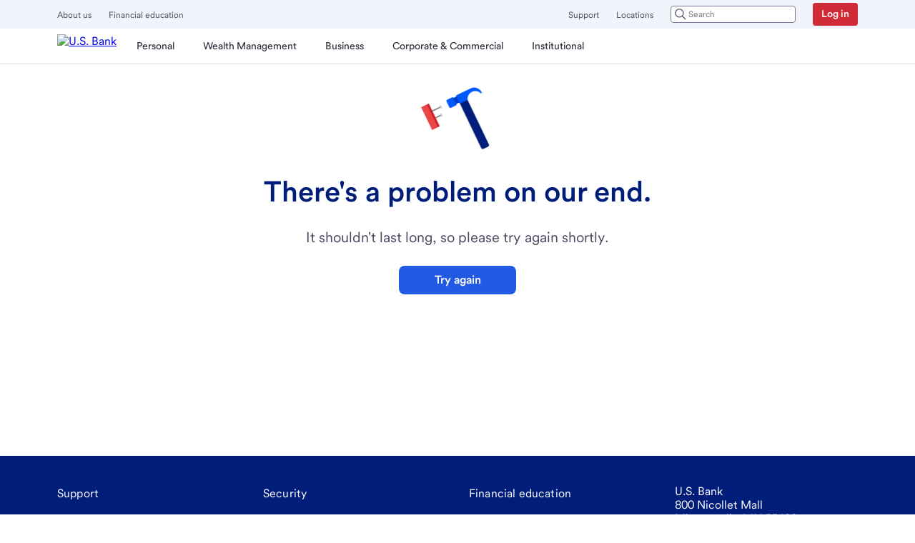

--- FILE ---
content_type: application/javascript; charset=UTF-8
request_url: https://www.usbank.com/wealth-management/find-an-advisor/_next/static/chunks/8223.644e67ef635273c1.js
body_size: 714
content:
"use strict";(self.webpackChunk_N_E=self.webpackChunk_N_E||[]).push([[8223],{98223:(e,t,n)=>{n.r(t),n.d(t,{default:()=>s});var i=n(74308),a=n(379),l=n.n(a),d=n(54175),o=n(38462),r=function(e){if(e){var t=document.createElement("a");t.setAttribute("href",e),t.setAttribute("target","_blank"),t.click()}},u=function(e){var t=e.modalTitle,n=e.children,i=e.isOpen,r=e.primaryButton,u=void 0===r?"":r,c=e.secondaryButton,s=void 0===c?"":c,m=e.addClasses,v=e.onClose,f=e.onPrimaryClick,p=e.onSecondaryClick,E=e.disabledButton,y=void 0===E?"":E,k=(0,a.useState)(!1),b=k[0],C=k[1],h=(0,a.useState)(!1),B=h[0],S=h[1];(0,a.useEffect)(function(){C(i)},[i]),(0,a.useEffect)(function(){setTimeout(function(){S(b)},10)},[b]);var w=[];return u&&!y&&w.push({type:"primary",text:u,clickEvent:f||null,id:"modal-primary-button"}),y&&w.push({type:y,text:u,clickEvent:null,id:"modal-disabled-button",disabled:"true"}),s&&w.push({type:"secondary",text:s,clickEvent:p||null,id:"modal-secondary-button"}),l().createElement("div",{className:"modal-view","data-testid":"modal-view"},B&&l().createElement(o.Ay,{isOpen:b,addClasses:void 0===m?"":m,handleClose:function(){"function"==typeof v&&v()},id:"modal",preventPageScroll:!0},l().createElement(o.rQ,{id:"modal-header"},void 0===t?"":t),l().createElement(o.cw,null,n),w.length>0&&l().createElement(o.jl,null,w.map(function(e){var t=e.type,n=e.text,i=e.clickEvent,a=e.id,o=e.disabled;return l().createElement(d.A,{id:a,variant:t,handleClick:i,key:a,disabled:o},n)}))))},c="external-link:click",s=function(e){var t=e.addClasses,n=e.speedBumpTitle,d=void 0===n?"":n,o=e.speedBumpBody,s=void 0===o?"":o,m=e.primaryButton,v=void 0===m?"":m,f=(0,a.useState)(!1),p=f[0],E=f[1],y=(0,a.useState)(""),k=y[0],b=y[1],C=function(){E(!0)},h=function(){E(!1)},B=function(e){var t=e.detail.redirectURL;t&&(C(),b(t))};return((0,a.useEffect)(function(){return document.addEventListener(c,B),function(){document.removeEventListener(c,B)}},[]),d&&s&&v)?l().createElement(u,{modalTitle:d,isOpen:p,onPrimaryClick:function(){r(k),h()},primaryButton:v,onClose:h,addClasses:"speedbump "+(void 0===t?"":t)},l().createElement(i.A,null,s)):null}}}]);

--- FILE ---
content_type: application/javascript; charset=UTF-8
request_url: https://www.usbank.com/wealth-management/find-an-advisor/_next/static/chunks/5427.5d07d0f8923f04db.js
body_size: 1222
content:
"use strict";(self.webpackChunk_N_E=self.webpackChunk_N_E||[]).push([[5427],{62026:(e,t,c)=>{c.d(t,{Mc:()=>o,t5:()=>l});var n=c(5790),a=c(50074);let r=0,o=e=>{let t;for(let t in e){var c;e[t]=null==(c=e[t])?void 0:c.toLowerCase()}if((0,a.l6)()&&window.usbAnalytics&&(null==e?void 0:e.currentPage)){let c={command:"trackEvent",event:"pageView",properties:{pageName:null==e?void 0:e.currentPage,siteSection:null==e?void 0:e.siteSection,subSiteSection:null==e?void 0:e.subSiteSection,sitePlatform:null==e?void 0:e.sitePlatform,language:null==e?void 0:e.language,branchSearch:null==e?void 0:e.branchSearch,formFieldSelections:null==e?void 0:e.formSelection,transactionStatus:null==e?void 0:e.transactionStatus,formName:null==e?void 0:e.formName,advisorName:null==e?void 0:e.advisorName,state:null==e?void 0:e.state,city:null==e?void 0:e.city,datasource:null==e?void 0:e.datasource,branchFilters:null==e?void 0:e.branchFilters,siteError:null==e?void 0:e.siteError}};window.usbAnalytics.push(c),window.reportingData=e,["it5.usbank.com","it02.usbank.com","it03.usbank.com","uat3.www.usbank.com","uat02.usbank.com","uat1.usbank.com","uat5.usbank.com","stage.usbank.com","stage5.usbank.com"].includes(window.location.hostname)&&(document.referrer.includes("search.yahoo.com")||document.referrer.includes("www.bing.com")||document.referrer.includes("www.google.com"))&&(window.location.href="https://www.usbank.com/index.html"),clearTimeout(t)}else r<100&&(r+=1,t=setTimeout(()=>{o(e)},500))},l=e=>{let{type:t,locale:c,data:a,isVirtualPage:r}=e,l=(0,n.as)(c);if((e=>{let{type:t,locale:c,data:a,isVirtualPage:r}=e,l=(0,n.as)(c);if(r||t!==n.P0)if(t===n.nm)o({...l,currentPage:"".concat(n.J6).concat(n.nm)});else if(t===n.g8)o({...l,currentPage:"".concat(n.J6).concat(n.g8),siteError:null==a?void 0:a.siteError});else if(t===n.Hl)o({...l,currentPage:"".concat(n.J6).concat(n.Hl),siteError:null==a?void 0:a.error});else if(t===n.CF)o({...l,currentPage:"".concat(n.J6).concat(n.CF),branchSearch:"fa:".concat(null==a?void 0:a.branch)});else if(t===n.q7)o({...l,currentPage:"".concat(n.J6).concat(n.q7)});else if(t===n.Lf){let e="".concat(n.J6).concat(n.Lf);r&&(e="".concat(n.J6).concat(n.Jx,"search results")),o({...l,currentPage:e,branchSearch:"fa:".concat(null==a?void 0:a.branch)})}else if(t===n.Sw&&(null==a?void 0:a.isFindAnAdvisor)){let e="".concat(n.J6).concat(n.Q9);if(r){let t="";(null==a?void 0:a.errorMsg)==="incorrect address"?t=n.vQ:(null==a?void 0:a.errorMsg)==="system glitched"&&(t=n.pm),e="".concat(n.J6).concat(n.Jx).concat(t)}o({...l,currentPage:e,siteError:null==a?void 0:a.errorMsg,branchSearch:"fa:".concat(null==a?void 0:a.mapAddress)})}else t===n.rY&&o({...l,currentPage:"".concat(n.J6).concat(n.rY)});else o({...l,currentPage:"".concat(n.J6).concat(n.P0),branchSearch:"fa:".concat(null==a?void 0:a.currentBranch),formSelection:"wm:faa:net worth ".concat(null==a?void 0:a.netWorth,":help with ").concat(null==a?void 0:a.providedServices)})})({type:t,locale:c,data:a,isVirtualPage:r}),t===n.Bo){let e=(null==a?void 0:a.mapAddress)||"",t={...l,currentPage:"".concat(n.J6,"search result"),branchSearch:e};"string"==typeof e&&o(t)}if(t===n.QG){let e=(null==a?void 0:a.mapAddress)||"",t=(null==a?void 0:a.filterOptions)||"",c=null==t?void 0:t.split("-").join(",");if(null==c?void 0:c.length){let t="".concat(n.J6,"search results with filters");r&&(t="".concat(n.J6).concat(n.Jx,"search results with filters")),o({...l,branchFilters:"fa:".concat(c),currentPage:t,branchSearch:"fa:".concat(e)})}}if(t===n.Sw&&!(null==a?void 0:a.isFindAnAdvisor)){let e=(null==a?void 0:a.mapAddress)||"",t=(null==a?void 0:a.errorMsg)||"";t&&o({...l,currentPage:"".concat(n.J6,"search results:").concat(t),branchFilters:"",branchSearch:"fa:".concat(e)})}}},85427:(e,t,c)=>{c.r(t),c.d(t,{default:()=>u});var n=c(37876),a=c(5790),r=c(62026),o=c(66634),l=c.n(o),i=c(89099),s=c(379);let u=()=>{let{query:e,locale:t,asPath:c}=(0,i.useRouter)(),o="state"in e,u="city"in e,d="advisorName"in e,v=null==c?void 0:c.includes(a.ob),f=d?l()(null==e?void 0:e.advisorName):"",m=o?l()(null==e?void 0:e.state):"",h=u?l()(null==e?void 0:e.city):"",g=(0,a.as)(t),w=a.J6;return(0,s.useEffect)(()=>{if(o&&!u){let e={...g,currentPage:"".concat(w,"state"),state:m};(0,r.Mc)(e);return}if(o&&u&&!d){let e={...g,currentPage:"".concat(w,"state and city"),state:m,city:h};(0,r.Mc)(e);return}if(o&&u&&d){let e={...g,currentPage:"".concat(w,"advisor details page"),state:m,city:h,advisorName:f};(0,r.Mc)(e)}if(v){let e="".concat(w).concat(a.Jx).concat(a.EN);(0,r.Mc)({...g,currentPage:e,advisorName:f})}},[o,u,d]),(0,n.jsx)(n.Fragment,{})}}}]);

--- FILE ---
content_type: application/javascript; charset=UTF-8
request_url: https://www.usbank.com/wealth-management/find-an-advisor/_next/static/QHykd9s-4oKulrm_Jyy5N/_ssgManifest.js
body_size: 12
content:
self.__SSG_MANIFEST=new Set(["\u002F","\u002F404","\u002F500","\u002F[state]","\u002F[state]\u002F[city]","\u002F[state]\u002F[city]\u002F[advisorName]","\u002Falive","\u002Ffind-an-advisor","\u002Ftest-pages\u002Fbanner","\u002Ftest-pages\u002Fcta","\u002Ftest-pages\u002Ffscb","\u002Ftest-pages\u002Fscb","\u002Fwealth-management-advisory","\u002Fwealth-management-advisory\u002F[advisorName]"]);self.__SSG_MANIFEST_CB&&self.__SSG_MANIFEST_CB()

--- FILE ---
content_type: application/javascript; charset=UTF-8
request_url: https://www.usbank.com/wealth-management/find-an-advisor/_next/static/chunks/8759-275b068e6e64f156.js
body_size: 11694
content:
"use strict";(self.webpackChunk_N_E=self.webpackChunk_N_E||[]).push([[8759],{28759:(a,e,t)=>{t.d(e,{A:()=>d});var h=t(379),l=t.n(h),v=t(74308),s=t(85867),o=t(54175),w=new Map(Object.entries({"sys-add":{xmlns:"http://www.w3.org/2000/svg",viewBox:"0 0 20 20",title:"sys-add",path:{d:"M10.75 9.25H15v1.5h-4.25V15h-1.5v-4.25H5v-1.5h4.25V5h1.5zm8.5.75A9.25 9.25 0 1110 .75 9.26 9.26 0 0119.25 10zm-1.5 0A7.75 7.75 0 1010 17.75 7.76 7.76 0 0017.75 10z"},category:"system"},"dec-airplane":{xmlns:"http://www.w3.org/2000/svg",viewBox:"0 0 32 32",title:"dec-airplane",path:{d:"M11 30h-.19a1 1 0 01-.73-.59l-2.24-5.25-5.23-2.24a1 1 0 01-.61-.73 1 1 0 01.27-.9l3.2-3.2a1 1 0 011.16-.18l2.41 1.2 2.13-3.19-7.09-4.26a1 1 0 01-.19-1.57l4-4a1 1 0 011-.24l9 3 4.36-4.37c2-2 4.23-2 6.22 0A4.42 4.42 0 0130 6.6a4.42 4.42 0 01-1.49 3.11l-4.37 4.36 3 9a1 1 0 01-.24 1l-4 4a1 1 0 01-1.57-.19l-4.26-7.11-3.19 2.13 1.2 2.41a1 1 0 01-.18 1.16l-3.2 3.2a1 1 0 01-.7.33zm-6.25-9.34L9 22.48a1 1 0 01.53.53l1.82 4.24L13 25.6l-1.27-2.55a1 1 0 01.27-1.28l4.81-3.2a1 1 0 01.77-.15 1 1 0 01.64.47l4.14 6.9 2.66-2.66-3-9a1 1 0 01.24-1l4.8-4.8A2.51 2.51 0 0028 6.6a2.51 2.51 0 00-.91-1.69c-1.2-1.21-2.18-1.21-3.38 0l-4.8 4.8a1 1 0 01-1 .24l-9-3-2.7 2.65 6.9 4.14a1 1 0 01.47.64 1 1 0 01-.15.77L10.23 20a1 1 0 01-1.23.29L6.4 19z"},category:"decorative"},"sys-arrow-left":{xmlns:"http://www.w3.org/2000/svg",viewBox:"0 0 20 20",title:"sys-back",path:{d:"M18 10.75H4.81l4.72 4.72-1.06 1.06-6-6a.75.75 0 010-1.06l6-6 1.06 1.06-4.72 4.72H18z"},category:"system"},"sys-arrow-right":{xmlns:"http://www.w3.org/2000/svg",viewBox:"0 0 20 20",title:"forward",path:{d:"M17.53 9.47l-7-7-1.06 1.06 5.72 5.72H2v1.5h13.19l-5.72 5.72 1.06 1.06 7-7a.75.75 0 000-1.06z"},category:"system"},"dec-atm":{xmlns:"http://www.w3.org/2000/svg",viewBox:"0 0 32 32",title:"dec-atm",path:{d:"M30 3v8a1 1 0 01-1 1h-2.25v-2H28V4H4v6h1.25v2H3a1 1 0 01-1-1V3a1 1 0 011-1h26a1 1 0 011 1zm-7 3.78l4 18a1 1 0 01-.2.85 1 1 0 01-.8.37H6a1 1 0 01-.78-.37 1 1 0 01-.2-.85l4-18A1 1 0 0110 6h12a1 1 0 011 .78zm-13.37 6.5A14.08 14.08 0 0116 12a14.08 14.08 0 016.37 1.28L21.2 8H10.8zM16 14c-3.84 0-5.88 1.1-6 1.52.12.38 2.16 1.48 6 1.48s5.88-1.1 6-1.52c-.12-.38-2.16-1.48-6-1.48zm8.75 10l-1.53-6.88C21.85 18.4 18.85 19 16 19s-5.85-.6-7.22-1.88L7.25 24zM6 30h20v-2H6z"},category:"decorative"},"dec-bed":{xmlns:"http://www.w3.org/2000/svg",viewBox:"0 0 32 32",title:"dec-bed",path:{d:"M30.43 18c-.78-.37-1.6-.7-2.43-1V4h-2v4h-4.5A6.28 6.28 0 0016 5a6.28 6.28 0 00-5.5 3H6V4H4v13c-.83.31-1.65.64-2.44 1a1 1 0 00-.56.9V28h2v-2h26v2h2v-9.13a1 1 0 00-.57-.87zM6 10h5a1 1 0 00.8-.4l.2-.26a4.59 4.59 0 018 0l.2.26a1 1 0 00.8.4h5v6.31A36.66 36.66 0 0016 15a36 36 0 00-10 1.34zM3 24v-4.45A31.48 31.48 0 0116 17a31.77 31.77 0 0113 2.5V24z"},category:"decorative"},"dec-bell":{xmlns:"http://www.w3.org/2000/svg",viewBox:"0 0 32 32",title:"dec-bell",path:{d:"M28.19 21.7S25 20.86 25 12.84c0-3.77-2-9.52-7.17-10.63a2 2 0 00-3.66 0C9 3.32 7 9.07 7 12.84c0 8-3.16 8.85-3.17 8.85a1 1 0 00-.83 1V27a1 1 0 001 1h8.14a4 4 0 007.72 0H28a1 1 0 001-1v-4.32a1 1 0 00-.81-.98zM16 29a2 2 0 01-1.73-1h3.46A2 2 0 0116 29zm11-3H5v-2.63c1.41-.7 4-3 4-10.53C9 10.38 10.26 4 16 4s7 6.38 7 8.84c0 7.52 2.59 9.83 4 10.53z"},category:"decorative"},"dec-branch":{xmlns:"http://www.w3.org/2000/svg",viewBox:"0 0 32 32",title:"dec-branch",path:{d:"M26 28h3v2H3v-2h3V14h2v14h4V14h2v14h4V14h2v14h4V14h2zm-8-18a2 2 0 10-2 2 2 2 0 002-2zm11.52.15l-13-8a1 1 0 00-1 0l-13 8A1 1 0 002 11v4h2v-3.44l12-7.39 12 7.39V15h2v-4a1 1 0 00-.48-.85z"},category:"decorative"},"dec-briefcase":{xmlns:"http://www.w3.org/2000/svg",viewBox:"0 0 32 32",title:"dec-briefcase",path:{d:"M29 6h-5V5a3 3 0 00-3-3H11a3 3 0 00-3 3v1H3a1 1 0 00-1 1v22a1 1 0 001 1h26a1 1 0 001-1V7a1 1 0 00-1-1zM15 17v2A12 12 0 014.05 8H28a12 12 0 01-11 11v-2zM10 5a1 1 0 011-1h10a1 1 0 011 1v1H10zm18 23H4V14.17A14 14 0 0015 21v2h2v-2a14 14 0 0011-6.78z"},category:"decorative"},"dec-buildings":{xmlns:"http://www.w3.org/2000/svg",viewBox:"0 0 32 32",title:"dec-buildings",path:{d:"M29 2H13a1 1 0 00-1 1v10.26L2.71 16A1 1 0 002 17v12a1 1 0 001 1h26a1 1 0 001-1V3a1 1 0 00-1-1zM4 17.74l8-2.4V28H4zM28 28H14V4h14zM19 9h-2V7h2zm6 0h-2V7h2zm-6 5h-2v-2h2zm6 0h-2v-2h2zm-6 5h-2v-2h2zm6 0h-2v-2h2zm-6 5h-2v-2h2zM7 19h2v2H7zm0 5h2v2H7zm18 0h-2v-2h2z"},category:"decorative"},"dec-calendar":{xmlns:"http://www.w3.org/2000/svg",viewBox:"0 0 32 32",title:"dec-calendar",path:{d:"M8 14h2v2H8zm7 2h2v-2h-2zm7 0h2v-2h-2zM8 20h2v-2H8zm7 0h2v-2h-2zm7 0h2v-2h-2zM8 24h2v-2H8zm7 0h2v-2h-2zm7 0h2v-2h-2zM10 5V2H8v4h2zm20 1v21a3 3 0 01-3 3H5a3 3 0 01-3-3V6a3 3 0 013-3h1v2H5a1 1 0 00-1 1v2h24V6a1 1 0 00-1-1h-1V3h1a3 3 0 013 3zm-2 21V10H4v17a1 1 0 001 1h22a1 1 0 001-1zM20 3h-8v2h8zm4 2V2h-2v4h2z"},category:"decorative"},"dec-camera":{xmlns:"http://www.w3.org/2000/svg",viewBox:"0 0 32 32",title:"dec-camera",path:{d:"M28 8h-4.43l-2.71-4.51A1 1 0 0020 3h-8a1 1 0 00-.86.49L8.43 8H4a3 3 0 00-3 3v15a3 3 0 003 3h24a3 3 0 003-3V11a3 3 0 00-3-3zm1 18a1 1 0 01-1 1H4a1 1 0 01-1-1V11a1 1 0 011-1h5a1 1 0 00.86-.49L12.57 5h6.86l2.71 4.51A1 1 0 0023 10h5a1 1 0 011 1zM16 12a6 6 0 106 6 6 6 0 00-6-6zm0 10a4 4 0 114-4 4 4 0 01-4 4z"},category:"decorative"},"dec-car":{xmlns:"http://www.w3.org/2000/svg",viewBox:"0 0 32 32",title:"dec-car",path:{d:"M23.71 12.28L17.8 4.4A1 1 0 0017 4H5a1 1 0 00-.94.65l-3 8A.86.86 0 001 13v8.85a1 1 0 00.41.81l2.75 2a4.47 4.47 0 008.56.37h5.56a4.47 4.47 0 008.44 0H28a3 3 0 003-3V18c0-3.28-3.91-5.08-7.29-5.72zM16.5 6l4.5 6H11V6zM5.69 6H9v6H3.44zM8.5 26a2.5 2.5 0 112.5-2.5A2.5 2.5 0 018.5 26zm14 0a2.5 2.5 0 112.5-2.5 2.5 2.5 0 01-2.5 2.5zm6.5-4a1 1 0 01-1 1h-1a4.48 4.48 0 00-8.9 0H13a4.47 4.47 0 00-8.73-.81L3 21.31V14h18c3.18 0 8 1.6 8 4z"},category:"decorative"},"dec-cash":{xmlns:"http://www.w3.org/2000/svg",viewBox:"0 0 32 32",title:"dec-cash",path:{d:"M26 22a1 1 0 001-1V7a1 1 0 00-1-1H2a1 1 0 00-1 1v14a1 1 0 001 1zm-16-8c0-3.25 1.83-6 4-6s4 2.75 4 6-1.83 6-4 6-4-2.75-4-6zm15 6h-7a9.3 9.3 0 002-6 9.3 9.3 0 00-2-6h7zM3 8h7a9.3 9.3 0 00-2 6 9.3 9.3 0 002 6H3zm28 3v14a1 1 0 01-1 1H7v-2h22V11z"},category:"decorative"},"dec-chair":{xmlns:"http://www.w3.org/2000/svg",viewBox:"0 0 32 32",title:"dec-chair",path:{d:"M29 13.37a3.94 3.94 0 00-1.48-1l1.4-7a2.71 2.71 0 00-.58-2.24A2.93 2.93 0 0026.1 2H5.9a2.93 2.93 0 00-2.27 1 2.72 2.72 0 00-.58 2.3l1.4 7A3.91 3.91 0 002 16.44l.52 10.61a1 1 0 001 .95H8v2h2v-2h12v2h2v-2h4.45a1 1 0 001-.95L30 16.53a4 4 0 00-1-3.16zm-23.86-9A1 1 0 015.9 4h20.2a1 1 0 01.73.33.72.72 0 01.16.58L25.57 12a4 4 0 00-3.48 3.45L21.9 19H10.1l-.2-3.59A4 4 0 006.43 12L5 4.92a.73.73 0 01.17-.59zm5 16.67h11.65l-.28 5h-11zM4 16.25a2 2 0 013.89-.64L8.49 26h-4zm24 .09L27.5 26h-4l.57-10.31a2 2 0 013.44-1 2 2 0 01.49 1.65z"},category:"decorative"},"dec-check":{xmlns:"http://www.w3.org/2000/svg",viewBox:"0 0 32 32",title:"dec-check",path:{d:"M31 13.5V28a1 1 0 01-1 1H2a1 1 0 01-1-1V13.5a1 1 0 011-1h8v2H3V27h26V14.5h-2v-2h3a1 1 0 011 1zM6 25h20v-2H6zm4.87-5l.7-3.53a1 1 0 01.28-.51L22.48 5.29a1 1 0 00-1.4 0l-2.16 2.15L17.5 6l2.15-2.15a3 3 0 014.2 0 3 3 0 014.21 4.27l-12 12a.94.94 0 01-.51.27l-3.55.76h-.19a1 1 0 01-1-1.2zM25.28 5.32l-2.83 2.83 1.42 1.42 2.83-2.83a1 1 0 000-1.42 1 1 0 00-1.42 0zM13.12 18.9l1.77-.36L22.45 11 21 9.56l-7.57 7.57z"},category:"decorative"},"sys-chevron-down":{xmlns:"http://www.w3.org/2000/svg",viewBox:"0 0 20 20",title:"sys-chevron-down",path:{d:"M4.53 6.25L10 11.72l5.47-5.47 1.06 1.06-6 6a.75.75 0 01-1.06 0l-6-6z"},category:"system"},"sys-chevron-left":{xmlns:"http://www.w3.org/2000/svg",viewBox:"0 0 20 20",title:"sys-chevron-left",path:{d:"M13.64 4.53L8.17 10l5.47 5.47-1.06 1.06-6-6a.75.75 0 010-1.06l6-6z"},category:"system"},"sys-chevron-right":{xmlns:"http://www.w3.org/2000/svg",viewBox:"0 0 20 20",title:"sys-chevron-right",path:{d:"M6.36 15.47L11.83 10 6.36 4.53l1.06-1.06 6 6a.75.75 0 010 1.06l-6 6z"},category:"system"},"sys-chevron-up":{xmlns:"http://www.w3.org/2000/svg",viewBox:"0 0 20 20",title:"sys-chevron-up",path:{d:"M15.47 13.53L10 8.06l-5.47 5.47-1.06-1.06 6-6a.75.75 0 011.06 0l6 6z"},category:"system"},"dec-circle-arrow-down":{xmlns:"http://www.w3.org/2000/svg",viewBox:"0 0 32 32",title:"dec-circle-arrow-down",path:{d:"M22.29 15.29l1.42 1.42-7 7a1 1 0 01-1.42 0l-7-7 1.42-1.42 5.29 5.3V7h2v13.59zM31 16A15 15 0 1116 1a15 15 0 0115 15zm-2 0a13 13 0 10-13 13 13 13 0 0013-13z"},category:"decorative"},"dec-circle-arrow-left":{xmlns:"http://www.w3.org/2000/svg",viewBox:"0 0 32 32",title:"dec-circle-arrow-left",path:{d:"M11.41 15H25v2H11.41l5.3 5.29-1.42 1.42-7-7a1 1 0 010-1.42l7-7 1.42 1.42zM31 16A15 15 0 1116 1a15 15 0 0115 15zm-2 0a13 13 0 10-13 13 13 13 0 0013-13z"},category:"decorative"},"dec-circle-arrow-right":{xmlns:"http://www.w3.org/2000/svg",viewBox:"0 0 32 32",title:"dec-circle-arrow-right",path:{d:"M23.71 15.29a1 1 0 010 1.42l-7 7-1.42-1.42 5.3-5.29H7v-2h13.59l-5.3-5.29 1.42-1.42zM31 16A15 15 0 1116 1a15 15 0 0115 15zm-2 0a13 13 0 10-13 13 13 13 0 0013-13z"},category:"decorative"},"dec-circle-arrow-up":{xmlns:"http://www.w3.org/2000/svg",viewBox:"0 0 32 32",title:"dec-circle-arrow-up",path:{d:"M16.71 8.29l7 7-1.42 1.42-5.29-5.3V25h-2V11.41l-5.29 5.3-1.42-1.42 7-7a1 1 0 011.42 0zM31 16A15 15 0 1116 1a15 15 0 0115 15zm-2 0a13 13 0 10-13 13 13 13 0 0013-13z"},category:"decorative"},"dec-circle-checkmark":{xmlns:"http://www.w3.org/2000/svg",viewBox:"0 0 32 32",title:"dec-circle-checkmark",path:{d:"M16 1a15 15 0 1015 15A15 15 0 0016 1zm0 28a13 13 0 1113-13 13 13 0 01-13 13zm7.07-19l1.42 1.41L13.88 22a1 1 0 01-.71.29 1 1 0 01-.71-.29l-5-5 1.42-1.41 4.24 4.24z"},category:"decorative"},"dec-circular-arrows":{xmlns:"http://www.w3.org/2000/svg",viewBox:"0 0 32 32",title:"dec-circular-arrows",path:{d:"M7.5 7.5C12 3.1 19 2.9 23.7 6.8l-2.5 2.5c-.3.3-.4.7-.2 1.1.2.4.5.6.9.6h6.4c.6 0 1-.4 1-1V3.6c0-.4-.2-.8-.6-.9-.4-.2-.8-.1-1.1.2l-2.5 2.5C19.7.7 11.3.9 6.1 6.1 3.4 8.8 1.9 12.4 2 16.2h2c-.1-3.3 1.2-6.4 3.5-8.7zM27.4 9h-3l3-3v3zm.6 6.8c.1 3.3-1.2 6.4-3.5 8.7-4.5 4.4-11.5 4.6-16.2.7l2.5-2.5c.3-.3.4-.7.2-1.1-.2-.4-.6-.6-1-.6H3.6c-.6 0-1 .4-1 1v6.4c0 .4.2.8.6.9.1.1.3.1.4.1.3 0 .5-.1.7-.3l2.5-2.5C9.5 28.8 12.7 30 16 30c3.6 0 7.2-1.4 9.9-4.1 2.7-2.7 4.2-6.3 4.1-10.1h-2zM4.6 23h3l-3 3v-3z"},category:"decorative"},"sys-clear":{xmlns:"http://www.w3.org/2000/svg",viewBox:"0 0 20 20",title:"sys-clear",path:{d:"M18 10a8 8 0 11-8-8 8 8 0 018 8zm-4-3l-1-1-3 3-3-3-1 1 3 3-3 3 1 1 3-3 3 3 1-1-3-3z"},category:"system"},"dec-clock":{xmlns:"http://www.w3.org/2000/svg",viewBox:"0 0 32 32",title:"dec-clock",path:{d:"M16 1a15 15 0 1015 15A15 15 0 0016 1zm0 28a13 13 0 1113-13 13 13 0 01-13 13zM15 6h2v11a1 1 0 01-.36.77l-6 5-1.28-1.54 5.64-4.7z"},category:"decorative"},"sys-close":{xmlns:"http://www.w3.org/2000/svg",viewBox:"0 0 20 20",title:"sys-close",path:{d:"M14 7l-3 3 3 3-1 1-3-3-3 3-1-1 3-3-3-3 1-1 3 3 3-3zm5.22 3A9.25 9.25 0 1110 .75 9.26 9.26 0 0119.25 10zm-1.5 0A7.75 7.75 0 1010 17.75 7.76 7.76 0 0017.75 10z"},category:"system"},"dec-compass":{xmlns:"http://www.w3.org/2000/svg",viewBox:"0 0 32 32",title:"dec-compass",path:{d:"M16 1a15 15 0 1015 15A15 15 0 0016 1zm1 28v-3h-2v3A13 13 0 013.05 17H6v-2H3.05A13 13 0 0115 3.05V6h2V3.05A13 13 0 0129 15h-3v2h3a13 13 0 01-12 12zm5.68-21l-9.9 4.24-.12.07s-.07 0-.09.06l-.09.07a.39.39 0 00-.08.1s0 .06-.06.08-.05.08-.07.13L8 22.68a1 1 0 00.92 1.39 1 1 0 00.4-.07l9.9-4.24.13-.07s.06 0 .08-.06l.09-.08.08-.09s0-.06.06-.08 0-.08.07-.13L24 9.32A1 1 0 0022.68 8zM10.83 21.17l2.68-6.25 3.57 3.57zm7.66-4.09L16 14.61l-1.11-1.1 6.25-2.68z"},category:"decorative"},"dec-computer":{xmlns:"http://www.w3.org/2000/svg",viewBox:"0 0 32 32",title:"dec-computer",path:{d:"M27 2H5a3 3 0 00-3 3v16a3 3 0 003 3h10v4H9v2h14v-2h-6v-4h10a3 3 0 003-3V5a3 3 0 00-3-3zM5 4h22a1 1 0 011 1v13H4V5a1 1 0 011-1zm22 18H5a1 1 0 01-1-1v-1h24v1a1 1 0 01-1 1z"},category:"decorative"},"dec-credit-card":{xmlns:"http://www.w3.org/2000/svg",viewBox:"0 0 32 32",title:"dec-credit-card",path:{d:"M28 5H4a3 3 0 00-3 3v16a3 3 0 003 3h24a3 3 0 003-3V8a3 3 0 00-3-3zM4 7h24a1 1 0 011 1v4H3V8a1 1 0 011-1zm24 18H4a1 1 0 01-1-1V14h26v10a1 1 0 01-1 1zM6 20h10v2H6z"},category:"decorative"},"sys-delete":{xmlns:"http://www.w3.org/2000/svg",viewBox:"0 0 20 20",title:"sys-delete",path:{d:"M18 3.25h-4.68V1a.75.75 0 00-.75-.75H7.43a.75.75 0 00-.75.75v2.25H2v1.5h1.29L4 18a2 2 0 002 1.79h8a2 2 0 002-1.81l.72-13.19H18zm-9.82-1.5h3.64v1.5H8.18zm6.31 16.08a.51.51 0 01-.53.42H6a.51.51 0 01-.53-.4l-.68-13.1h10.42zM7.25 7h1.5v8h-1.5zm4 0h1.5v8h-1.5z"},category:"system"},"dec-document":{xmlns:"http://www.w3.org/2000/svg",viewBox:"0 0 32 32",title:"dec-document",path:{d:"M28 1H4a1 1 0 00-1 1v28a1 1 0 001 1h16.88a1 1 0 00.7-.29l7.12-7.06a1 1 0 00.3-.71V2a1 1 0 00-1-1zM5 3h22v19h-6a1 1 0 00-1 1l-.11 6H5zm20.55 21l-3.63 3.6L22 24zM19 8H8V6h11zm0 8v2H8v-2zm5-3H8v-2h16z"},category:"decorative"},"sys-download":{xmlns:"http://www.w3.org/2000/svg",viewBox:"0 0 20 20",title:"sys-download",path:{d:"M9.47 13.53l-4-4 1.06-1.06 2.72 2.72V2h1.5v9.19l2.72-2.72 1.06 1.06-4 4a.75.75 0 01-1.06 0zm7.78-2.64v6.36H2.75V11h-1.5v7a.76.76 0 00.75.75h16a.76.76 0 00.75-.75v-7.11z"},category:"system"},"sys-edit":{xmlns:"http://www.w3.org/2000/svg",viewBox:"0 0 20 20",title:"sys-edit",path:{d:"M18 2a2.67 2.67 0 00-2-.77 2.93 2.93 0 00-2 .89L2.23 13.88a.75.75 0 00-.2.37l-.76 3.59a.74.74 0 00.2.69.75.75 0 00.53.22h.16L5.75 18a.75.75 0 00.37-.2L17.86 6A2.83 2.83 0 0018 2zM5.22 16.55L3 17l.48-2.25 9.05-9 1.73 1.75zM16.8 5l-1.48 1.44-1.76-1.76L15 3.2a1.43 1.43 0 011-.45 1.23 1.23 0 01.89.33 1.23 1.23 0 01.33.89A1.43 1.43 0 0116.8 5z"},category:"system"},"dec-envelope":{xmlns:"http://www.w3.org/2000/svg",viewBox:"0 0 32 32",title:"dec-envelope",path:{d:"M30 5H2a1 1 0 00-1 1v20a1 1 0 001 1h28a1 1 0 001-1V6a1 1 0 00-1-1zm-2.7 2L16 16.68 4.7 7zM3 25V8.17l12.35 10.59a1 1 0 001.3 0L29 8.17V25z"},category:"decorative"},"sys-external-link":{xmlns:"http://www.w3.org/2000/svg",viewBox:"0 0 20 20",title:"sys-external-link",path:{d:"M18.75 2v5.66h-1.5V3.81l-6.72 6.72-1.06-1.06 6.72-6.72h-3.85v-1.5H18a.76.76 0 01.75.75zm-1.5 15.25H2.75V2.75H9v-1.5H2a.76.76 0 00-.75.75v16a.76.76 0 00.75.75h16a.76.76 0 00.75-.75v-7h-1.5z"},category:"system"},"sys-filter":{xmlns:"http://www.w3.org/2000/svg",viewBox:"0 0 20 20",title:"sys-filter",path:{d:"M16.67 4.25a3.74 3.74 0 00-7.34 0H1v1.5h8.33a3.74 3.74 0 007.34 0H19v-1.5zm-3.67 3A2.25 2.25 0 1115.25 5 2.25 2.25 0 0113 7.25zm-6 4a3.74 3.74 0 00-3.67 3H1v1.5h2.33a3.74 3.74 0 007.34 0H19v-1.5h-8.33a3.74 3.74 0 00-3.67-3zm0 6A2.25 2.25 0 119.25 15 2.25 2.25 0 017 17.25z"},category:"system"},"dec-folder-closed":{xmlns:"http://www.w3.org/2000/svg",viewBox:"0 0 32 32",title:"dec-folder-closed",path:{d:"M30 7H12.5L9.8 3.4A1 1 0 009 3H2a1 1 0 00-1 1v24a1 1 0 001 1h28a1 1 0 001-1V8a1 1 0 00-1-1zM8.5 5L10 7H3V5zM29 27H3V9h26z"},category:"decorative"},"dec-folder-open":{xmlns:"http://www.w3.org/2000/svg",viewBox:"0 0 32 32",title:"dec-folder-open",path:{d:"M30.77 11.36A1 1 0 0030 11h-2V8a1 1 0 00-1-1H12.5L9.8 3.4A1 1 0 009 3H2a1 1 0 00-1 1v24a1 1 0 001 1h25a1 1 0 001-.82l3-16a1 1 0 00-.23-.82zM3 5h5.5l2.7 3.6a1 1 0 00.8.4h14v2H7a1 1 0 00-1 .82L3.17 27H3zm23.17 22h-21l2.66-14h21z"},category:"decorative"},"dec-gas-pump":{xmlns:"http://www.w3.org/2000/svg",viewBox:"0 0 32 32",title:"dec-gas-pump",path:{d:"M24 6h-8a1 1 0 00-1 1v5a1 1 0 001 1h8a1 1 0 001-1V7a1 1 0 00-1-1zm-1 5h-6V8h6zm6 18V2a1 1 0 00-1-1H12a1 1 0 00-1 1v11.19a2.83 2.83 0 00-1-.19 3 3 0 00-3 3v7a1 1 0 01-2 0V8.41l2.71-2.7-1.42-1.42-3 3A1 1 0 003 8v15a3 3 0 006 0v-7a1 1 0 112 0v13h-1v2h20v-2zm-16 0V3h14v26z"},category:"decorative"},"dec-gauge":{xmlns:"http://www.w3.org/2000/svg",viewBox:"0 0 32 32",title:"dec-gauge",path:{d:"M16 3A15 15 0 001 18a14.86 14.86 0 004.51 10.71 1 1 0 00.7.29h19.58a1 1 0 00.7-.29A14.86 14.86 0 0031 18 15 15 0 0016 3zm9.37 24H6.63A13 13 0 1129 18a12.9 12.9 0 01-3.63 9zm-3-13.77l1-1.9.46-.85-1.76-.94-5.62 10.51A2.14 2.14 0 0016 20a3 3 0 102.22 1l4.18-7.77zM16 24a1 1 0 111-1 1 1 0 01-1 1zm-8-6a7.8 7.8 0 00.61 3.05l-1.85.77a10 10 0 0113.41-12.9l-1 1.76A8 8 0 008 18zm18 0a10 10 0 01-.76 3.82l-1.85-.77A7.8 7.8 0 0024 18a8 8 0 00-.46-2.65l1.19-2.21A9.86 9.86 0 0126 18z"},category:"decorative"},"dec-gift":{xmlns:"http://www.w3.org/2000/svg",viewBox:"0 0 32 32",title:"dec-gift",path:{d:"M29 8h-6l.88-.88a3 3 0 10-4.24-4.24L16 6.46l-3.59-3.58a3 3 0 10-4.24 4.24l.88.88H3a1 1 0 00-1 1v6a1 1 0 001 1h1v13a1 1 0 001 1h22a1 1 0 001-1V16h1a1 1 0 001-1V9a1 1 0 00-1-1zm-8-3.71a1 1 0 111.41 1.42L20.12 8h-2.83zM9.59 5.71A1 1 0 0111 4.29L14.71 8h-2.83zM4 10h11v4H4zm2 6h9v12H6zm20 12h-9V16h9zm2-14H17v-4h11z"},category:"decorative"},"dec-globe":{xmlns:"http://www.w3.org/2000/svg",viewBox:"0 0 32 32",title:"dec-globe",path:{d:"M17 29h5v2H10v-2h5v-2a13 13 0 01-3.45-25.22l.69 1.88a11 11 0 007.52 20.68l.69 1.88A13.06 13.06 0 0117 27zm8-15a9 9 0 11-9-9 9 9 0 019 9zm-2 0a7 7 0 10-7 7 7 7 0 007-7z"},category:"decorative"},"dec-headset":{xmlns:"http://www.w3.org/2000/svg",viewBox:"0 0 32 32",title:"dec-headset",path:{d:"M29 16a4 4 0 00-3-3.86V11a10.06 10.06 0 00-3.16-7.3 9.94 9.94 0 00-7.5-2.7A10.18 10.18 0 006 11.31v.82A4 4 0 007 20h1v-8.69A8.18 8.18 0 0115.47 3 8 8 0 0124 11v10a6 6 0 01-5.2 5.94 3 3 0 100 2A8 8 0 0026 21v-1.14A4 4 0 0029 16zM6 17.73a2 2 0 010-3.46zM16 29a1 1 0 111-1 1 1 0 01-1 1zm10-11.28v-3.44a2 2 0 010 3.44z"},category:"decorative"},"sys-home":{xmlns:"http://www.w3.org/2000/svg",viewBox:"0 0 20 20",title:"sys-home",path:{d:"M19.46 7.41l-9-7a.75.75 0 00-.92 0l-9 7 .92 1.18.79-.59v11a.76.76 0 00.75.75h5a.76.76 0 00.75-.75v-4.25h2.5V19a.76.76 0 00.75.75h5a.76.76 0 00.75-.75V8l.79.61zm-3.21 10.84h-3.5V14a.76.76 0 00-.75-.75H8a.76.76 0 00-.75.75v4.25h-3.5V6.81L10 2l6.25 4.86z"},category:"system"},"sys-contextual-menu-horizontal":{xmlns:"http://www.w3.org/2000/svg",viewBox:"0 0 20 20",title:"sys-contextual-menu-horizontal",path:{d:"M17 12a2 2 0 112-2 2 2 0 01-2 2zm-5-2a2 2 0 10-2 2 2 2 0 002-2zm-7 0a2 2 0 10-2 2 2 2 0 002-2z"},category:"system"},"dec-house":{xmlns:"http://www.w3.org/2000/svg",viewBox:"0 0 32 32",title:"dec-house",path:{d:"M29.61 12.21l-13-10a1 1 0 00-1.22 0l-13 10 1.22 1.58L5 12.72V29a1 1 0 001 1h7a1 1 0 001-1v-7h4v7a1 1 0 001 1h7a1 1 0 001-1V12.72l1.39 1.07zM25 28h-5v-7a1 1 0 00-1-1h-6a1 1 0 00-1 1v7H7V11.18l9-6.92 9 6.92z"},category:"decorative"},"sys-info":{xmlns:"http://www.w3.org/2000/svg",viewBox:"0 0 20 20",title:"sys-info",path:{d:"M9.25 9h1.5v6h-1.5zm0-3.71a1 1 0 000 1.42 1 1 0 001.42 0 1 1 0 000-1.42 1 1 0 00-1.38 0zm10 4.71A9.25 9.25 0 1110 .75 9.26 9.26 0 0119.25 10zm-1.5 0A7.75 7.75 0 1010 17.75 7.76 7.76 0 0017.75 10z"},category:"system"},"dec-line-graph":{xmlns:"http://www.w3.org/2000/svg",viewBox:"0 0 32 32",title:"dec-line-graph",path:{d:"M30 3H2a1 1 0 00-1 1v24a1 1 0 001 1h28a1 1 0 001-1V4a1 1 0 00-1-1zm-1 24H3.92l5.43-7.77L14.69 21a1 1 0 001-.24L24 12.41v2.92h2V10a1 1 0 00-1-1h-5.33v2h2.92l-7.86 7.86-5.47-1.76a1 1 0 00-1.13.37L3 24.82V5h26z"},category:"decorative"},"dec-list":{xmlns:"http://www.w3.org/2000/svg",viewBox:"0 0 32 32",title:"dec-list",path:{d:"M11 1H5a1 1 0 00-1 1v6a1 1 0 001 1h6a1 1 0 001-1V2a1 1 0 00-1-1zm-1 6H6V3h4zm1 5H5a1 1 0 00-1 1v6a1 1 0 001 1h6a1 1 0 001-1v-6a1 1 0 00-1-1zm-1 6H6v-4h4zm1 5H5a1 1 0 00-1 1v6a1 1 0 001 1h6a1 1 0 001-1v-6a1 1 0 00-1-1zm-1 6H6v-4h4zM29 4v2H15V4zM15 15h14v2H15zm0 11h14v2H15z"},category:"decorative"},"dec-location":{xmlns:"http://www.w3.org/2000/svg",viewBox:"0 0 32 32",title:"dec-location",path:{d:"M16 1A11 11 0 005 12c0 5.81 9.8 18.1 10.22 18.62a1 1 0 001.56 0C17.2 30.1 27 17.81 27 12A11 11 0 0016 1zm0 27.38c-3.09-4-9-12.5-9-16.38a9 9 0 0118 0c0 3.88-5.91 12.36-9 16.38zM16 7a5 5 0 105 5 5 5 0 00-5-5zm0 8a3 3 0 113-3 3 3 0 01-3 3z"},category:"decorative"},"dec-lock":{xmlns:"http://www.w3.org/2000/svg",viewBox:"0 0 32 32",title:"dec-lock",path:{d:"M26 12h-3V8.07a7 7 0 10-14 0V12H6a3 3 0 00-3 3v13a3 3 0 003 3h20a3 3 0 003-3V15a3 3 0 00-3-3zM11 8.07a5 5 0 1110 0V12H11zM27 28a1 1 0 01-1 1H6a1 1 0 01-1-1V15a1 1 0 011-1h20a1 1 0 011 1zm-9-8a2 2 0 01-1 1.72V25h-2v-3.28A2 2 0 0114 20a2 2 0 014 0z"},category:"decorative"},"dec-mail":{xmlns:"http://www.w3.org/2000/svg",viewBox:"0 0 32 32",title:"dec-mail",path:{d:"M21 9H11V7h10zm-3 2h-7v2h7zm12 0v18a1 1 0 01-1 1H3a1 1 0 01-1-1V11a1 1 0 01.56-.9A1 1 0 013 10h4V3a1 1 0 011-1h16a1 1 0 011 1v7h4a1 1 0 01.44.09A1 1 0 0130 11zm-5 1v.82l1.06-.82zM9 4v10.35l7 5.39 7-5.39V4zm-2 8H5.94l1.06.82zm21 1l-11.39 8.79a1 1 0 01-1.22 0L4 13v15h24z"},category:"decorative"},"sys-menu-mobile":{xmlns:"http://www.w3.org/2000/svg",viewBox:"0 0 20 20",title:"sys-menu-mobile",path:{d:"M19 4.75H1v-1.5h18zm0 10.5H1v1.5h18zm0-6H1v1.5h18z"},category:"system"},"dec-mobile":{xmlns:"http://www.w3.org/2000/svg",viewBox:"0 0 32 32",title:"dec-mobile",path:{d:"M23 1H9a3 3 0 00-3 3v24a3 3 0 003 3h14a3 3 0 003-3V4a3 3 0 00-3-3zm1 27a1 1 0 01-1 1H9a1 1 0 01-1-1V4a1 1 0 011-1h14a1 1 0 011 1zm-6.5-2.5A1.5 1.5 0 1116 24a1.5 1.5 0 011.5 1.5zM12 5h8v2h-8z"},category:"decorative"},"dec-money-bag":{xmlns:"http://www.w3.org/2000/svg",viewBox:"0 0 32 32",title:"dec-money-bag",path:{d:"M14 17.12c0 .46.44.64 2.14.89 1.54.22 3.86.56 3.86 2.87a2.88 2.88 0 01-2.88 2.87H17V25h-2v-1.25h-.12A2.88 2.88 0 0112 20.88h2a.87.87 0 00.88.87h2.24a.87.87 0 00.88-.87c0-.46-.44-.64-2.14-.89-1.54-.22-3.86-.56-3.86-2.87a2.88 2.88 0 012.88-2.87H15V13h2v1.25h.12A2.88 2.88 0 0120 17.12h-2a.87.87 0 00-.88-.87h-2.24a.87.87 0 00-.88.87zm14.15 6.44A12.6 12.6 0 0117 31h-2a12.6 12.6 0 01-11.15-7.44 10.55 10.55 0 011.87-11.21l5.6-6.47-2-3.38a1 1 0 010-1 1 1 0 01.86-.5h11.59a1 1 0 01.86.5 1 1 0 010 1l-1.95 3.38 5.6 6.47a10.55 10.55 0 011.87 11.21zM12 3l1.16 2h5.76L20 3zm12.77 10.66L19 7h-6l-5.77 6.66a8.62 8.62 0 00-1.54 9.13A10.64 10.64 0 0015.11 29a13.22 13.22 0 001.78 0 10.64 10.64 0 009.42-6.18 8.62 8.62 0 00-1.54-9.16z"},category:"decorative"},"dec-paper-airplane":{xmlns:"http://www.w3.org/2000/svg",viewBox:"0 0 32 32",title:"dec-paper-airplane",path:{d:"M30.72 3.31a1 1 0 00-1-.27l-28 8a1 1 0 00-.35 1.74l8.63 6.9V28a1 1 0 00.67.94A1 1 0 0011 29a1 1 0 00.78-.38L15.45 24l5.93 4.74A1 1 0 0022 29a.9.9 0 00.28 0 1 1 0 00.67-.64l8-24a1 1 0 00-.23-1.05zm-5.31 3L10.88 17.82l-6.74-5.39zM12 25.15v-3.87l1.89 1.51zm9.5 1.17l-9-7.22L28 6.86z"},category:"decorative"},"dec-people":{xmlns:"http://www.w3.org/2000/svg",viewBox:"0 0 32 32",title:"dec-people",path:{d:"M11.5 15.5A4.5 4.5 0 1016 11a4.51 4.51 0 00-4.5 4.5zM16 13a2.5 2.5 0 11-2.5 2.5A2.5 2.5 0 0116 13zm7-2a4.5 4.5 0 10-4.5-4.5A4.51 4.51 0 0023 11zm0-7a2.5 2.5 0 11-2.5 2.5A2.5 2.5 0 0123 4zM9 11a4.5 4.5 0 10-4.5-4.5A4.51 4.51 0 009 11zm0-7a2.5 2.5 0 11-2.5 2.5A2.5 2.5 0 019 4zm14 25h-2a5 5 0 00-10 0H9a7 7 0 0114 0zM9 15a5 5 0 00-5 5H2a7 7 0 017-7zm21 5h-2a5 5 0 00-5-5v-2a7 7 0 017 7z"},category:"decorative"},"dec-person":{xmlns:"http://www.w3.org/2000/svg",viewBox:"0 0 32 32",title:"dec-person",path:{d:"M16 15a7 7 0 10-7-7 7 7 0 007 7zm0-12a5 5 0 11-5 5 5 5 0 015-5zm13 27h-2a11 11 0 00-22 0H3a13 13 0 0126 0z"},category:"decorative"},"dec-phone":{xmlns:"http://www.w3.org/2000/svg",viewBox:"0 0 32 32",title:"dec-phone",path:{d:"M22.25 30a11.12 11.12 0 01-3.9-.71A26.71 26.71 0 012.71 13.65a11.18 11.18 0 01-.14-7.42 1.08 1.08 0 01.16-.3L5 3a1.07 1.07 0 01.27-.25A5.26 5.26 0 018 2a1.05 1.05 0 01.71.29l4.56 4.56A1 1 0 0113.41 8l-1.19 2.39a.83.83 0 01-.19.26L10.69 12A16.1 16.1 0 0020 21.31L21.35 20a.83.83 0 01.26-.19L24 18.59a1 1 0 011.15.19l4.56 4.56a1 1 0 01.29.71 5.26 5.26 0 01-.73 2.64A1.07 1.07 0 0129 27l-2.95 2.31a1.08 1.08 0 01-.3.16 11.14 11.14 0 01-3.5.53zM4.42 7a9.13 9.13 0 00.16 6 24.72 24.72 0 0014.47 14.42 9.13 9.13 0 005.93.16l2.66-2.07a3.31 3.31 0 00.36-1.08l-3.76-3.73-1.59.8L21 23.17a1 1 0 01-1 .24A18.08 18.08 0 018.59 12.05a1 1 0 01.24-1l1.67-1.7.8-1.59L7.57 4a3.31 3.31 0 00-1.08.33z"},category:"decorative"},"dec-pie-chart":{xmlns:"http://www.w3.org/2000/svg",viewBox:"0 0 32 32",title:"dec-pie-chart",path:{d:"M29.84 17H18a1 1 0 00-1 1v11.84a1 1 0 00.34.76 1.07 1.07 0 00.66.24h.14a15 15 0 0012.69-12.7 1 1 0 00-.23-.8 1 1 0 00-.76-.34zM19 28.63V19h9.63A13 13 0 0119 28.63zM13.86 1.17A15 15 0 001.17 13.86a1 1 0 00.23.79 1 1 0 00.76.35H14a1 1 0 001-1V2.16a1 1 0 00-.34-.76 1 1 0 00-.8-.23zM13 13H3.37A13 13 0 0113 3.37zm5 2h11.84a1 1 0 00.76-.35 1 1 0 00.23-.79A15 15 0 0018.14 1.17a1 1 0 00-.8.23 1 1 0 00-.34.76V14a1 1 0 001 1zm1-11.63A13 13 0 0128.63 13H19zM14 17H2.16a1 1 0 00-.76.34 1 1 0 00-.23.8 15 15 0 0012.69 12.69H14a1.07 1.07 0 00.66-.24 1 1 0 00.34-.76V18a1 1 0 00-1-1zm-1 11.63A13 13 0 013.37 19H13z"},category:"decorative"},"dec-piggy-bank":{xmlns:"http://www.w3.org/2000/svg",viewBox:"0 0 32 32",title:"dec-piggy-bank",path:{d:"M23 10.36a1.21 1.21 0 11-1.21-1.21A1.22 1.22 0 0123 10.36zM31 13v5a1 1 0 01-.67.95l-2.88 1A11 11 0 0124.28 24L23 28.3a1 1 0 01-1 .7h-5a1 1 0 01-.95-.68L15.28 26h-1.56L13 28.32a1 1 0 01-1 .68H7a1 1 0 01-1-.82l-.81-4.52a10.91 10.91 0 01-4.16-7.15A19 19 0 011 14C1.8 7.71 7.71 3 14.8 3A14 14 0 0121 4.2c.59-.15 1.78-.5 3.56-1.05a1 1 0 01.9.16l1.24.93a1 1 0 01.39 1l-.57 3.45a10.75 10.75 0 011.25 1.93l2.71 1.54A1 1 0 0131 13zm-2 .58l-2.48-1.41a.94.94 0 01-.42-.46 8.26 8.26 0 00-1.39-2.09 1 1 0 01-.23-.83L25 5.48l-.36-.27c-2 .63-3.16 1-3.62 1a1 1 0 01-.63-.1A11.8 11.8 0 0014.8 5C8.72 5 3.66 9 3 14.19a16.55 16.55 0 000 2.11 8.87 8.87 0 003.67 6 1 1 0 01.4.64L7.84 27h3.44l.77-2.32A1 1 0 0113 24h3a1 1 0 01.95.68l.77 2.32h3.54l1.21-3.89a1 1 0 01.35-.5 9.16 9.16 0 003-3.85 1 1 0 01.6-.57l2.62-.9zM9.45 8.17l1.1 1.66S13.2 8.12 15.68 9l.64-1.9c-3.43-1.19-6.74.98-6.87 1.07z"},category:"decorative"},"sys-print":{xmlns:"http://www.w3.org/2000/svg",viewBox:"0 0 20 20",title:"sys-print",path:{d:"M18 4.25h-2.25V2a.76.76 0 00-.75-.75H5a.76.76 0 00-.75.75v2.25H2a.76.76 0 00-.75.75v9a.76.76 0 00.75.75h2.25V18a.76.76 0 00.75.75h10a.76.76 0 00.75-.75v-3.25H18a.76.76 0 00.75-.75V5a.76.76 0 00-.75-.75zM5.75 2.75h8.5v1.5h-8.5zm8.5 14.5h-8.5v-4.5h8.5zm3-4h-1.5V12a.76.76 0 00-.75-.75H5a.76.76 0 00-.75.75v1.25h-1.5v-7.5h14.5zM13 15.75H7v-1.5h6z"},category:"system"},"sys-profile":{xmlns:"http://www.w3.org/2000/svg",viewBox:"0 0 20 20",title:"sys-profile",path:{d:"M10 .25A9.75 9.75 0 1019.75 10 9.76 9.76 0 0010 .25zM4.75 16.36a5.25 5.25 0 0110.42 0 8.23 8.23 0 01-10.46 0zm3-8.36A2.25 2.25 0 1110 10.25 2.25 2.25 0 017.75 8zm8.73 7.09a6.75 6.75 0 00-3.94-4.35A3.71 3.71 0 0013.75 8a3.75 3.75 0 10-6.28 2.75 6.7 6.7 0 00-3.94 4.35 8.25 8.25 0 1113 0z"},category:"system"},"sys-remove":{xmlns:"http://www.w3.org/2000/svg",viewBox:"0 0 20 20",title:"sys-remove",path:{d:"M15 9.25v1.5H5v-1.5zm4.25.75A9.25 9.25 0 1110 .75 9.26 9.26 0 0119.25 10zm-1.5 0A7.75 7.75 0 1010 17.75 7.76 7.76 0 0017.75 10z"},category:"system"},"sys-save":{xmlns:"http://www.w3.org/2000/svg",viewBox:"0 0 20 20",title:"sys-save",path:{d:"M18.53 5.47l-4-4a.75.75 0 00-.53-.22H2a.76.76 0 00-.75.75v16a.76.76 0 00.75.75h16a.76.76 0 00.75-.75V6a.75.75 0 00-.22-.53zm-6.28-2.72v4h-5.5v-4zm-5.5 14.5v-3.88h5.5v3.88zm10.5 0h-3.5v-4.63a.75.75 0 00-.75-.75H6a.75.75 0 00-.75.75v4.63h-2.5V2.75h2.5v4.79a.76.76 0 00.75.75h7a.76.76 0 00.75-.75V2.81l3.5 3.5z"},category:"system"},"sys-search":{xmlns:"http://www.w3.org/2000/svg",viewBox:"0 0 20 20",title:"sys-search",path:{d:"M19.53 18.47l-5.63-5.63a7.67 7.67 0 001.77-4.92 7.75 7.75 0 10-7.75 7.75 7.67 7.67 0 004.92-1.77l5.63 5.63zM1.67 7.92a6.25 6.25 0 116.25 6.25 6.27 6.27 0 01-6.25-6.25z"},category:"system"},"sys-select-date":{xmlns:"http://www.w3.org/2000/svg",viewBox:"0 0 20 20",title:"sys-select-date",path:{d:"M16 2.25h-1.25V1h-1.5v1.25h-6.5V1h-1.5v1.25H4A2.75 2.75 0 001.25 5v11A2.75 2.75 0 004 18.75h12A2.75 2.75 0 0018.75 16V5A2.75 2.75 0 0016 2.25zM17.25 16A1.25 1.25 0 0116 17.25H4A1.25 1.25 0 012.75 16V7.75h14.5zm0-9.75H2.75V5A1.25 1.25 0 014 3.75h12A1.25 1.25 0 0117.25 5zM6.75 11.5h-1.5V10h1.5zm4 0h-1.5V10h1.5zm4 0h-1.5V10h1.5zm-8 3.5h-1.5v-1.5h1.5zm4 0h-1.5v-1.5h1.5zm4 0h-1.5v-1.5h1.5z"},category:"system"},"sys-settings":{xmlns:"http://www.w3.org/2000/svg",viewBox:"0 0 20 20",title:"sys-settings",path:{d:"M17.9 10.7a5.58 5.58 0 000-.7v-.63l1.54-1.18a.73.73 0 00.27-.8 9.72 9.72 0 00-2.47-4.17.77.77 0 00-.79-.17l-1.86.7a8.4 8.4 0 00-1.24-.7l-.28-1.87a.75.75 0 00-.56-.61 10.11 10.11 0 00-4.95 0 .75.75 0 00-.56.59L6.7 3a9.35 9.35 0 00-1.24.69L3.6 3a.73.73 0 00-.79.16A9.75 9.75 0 00.3 7.3a.76.76 0 00.26.81L2.1 9.3a5.58 5.58 0 000 .7v.63L.55 11.81a.73.73 0 00-.27.8 9.72 9.72 0 002.47 4.17.77.77 0 00.79.17l1.86-.7a8.4 8.4 0 001.24.7l.28 1.87a.75.75 0 00.56.61 10.55 10.55 0 002.52.32 10.29 10.29 0 002.43-.3.75.75 0 00.57-.61l.3-1.84a9.35 9.35 0 001.24-.69l1.86.69a.73.73 0 00.79-.16 9.75 9.75 0 002.51-4.14.76.76 0 00-.26-.81zm-1.43 4.73l-1.77-.69a.75.75 0 00-.72.11 6.55 6.55 0 01-1.62.89.75.75 0 00-.48.58l-.28 1.78a8.57 8.57 0 01-3.27 0l-.27-1.77a.75.75 0 00-.47-.59A6.3 6.3 0 016 14.81a.72.72 0 00-.72-.1l-1.77.66a8.28 8.28 0 01-1.6-2.69l1.46-1.11a.76.76 0 00.29-.71 5.61 5.61 0 01-.1-.86 5.28 5.28 0 01.08-.92.77.77 0 00-.28-.71L1.9 7.25a8.32 8.32 0 011.63-2.68l1.77.69a.75.75 0 00.7-.11 6.55 6.55 0 011.62-.89.75.75 0 00.48-.58l.3-1.78a8.37 8.37 0 013.27 0l.27 1.77a.75.75 0 00.47.59 6.3 6.3 0 011.59.93.72.72 0 00.72.1l1.77-.66a8.28 8.28 0 011.6 2.69l-1.43 1.11a.76.76 0 00-.29.71 5.61 5.61 0 01.07.86 5.28 5.28 0 01-.08.92.77.77 0 00.28.71l1.46 1.12a8.32 8.32 0 01-1.63 2.68zM10 6.25A3.75 3.75 0 1013.75 10 3.75 3.75 0 0010 6.25zm0 6A2.25 2.25 0 1112.25 10 2.25 2.25 0 0110 12.25z"},category:"system"},"sys-share":{xmlns:"http://www.w3.org/2000/svg",viewBox:"0 0 20 20",title:"sys-share",path:{d:"M6.53 6.53L5.47 5.47l4-4a.75.75 0 011.06 0l4 4-1.06 1.06-2.72-2.72V13h-1.5V3.81zM18 9.14h-3v1.5h2.25v6.61H2.75v-6.5H5v-1.5H2a.76.76 0 00-.75.75v8a.76.76 0 00.75.75h16a.76.76 0 00.75-.75V9.89a.75.75 0 00-.75-.75z"},category:"system"},"dec-shopping-cart":{xmlns:"http://www.w3.org/2000/svg",viewBox:"0 0 32 32",title:"dec-shopping-cart",path:{d:"M30.81 7.42A1 1 0 0030 7H7.33L7 4.84A1 1 0 006.24 4l-4-1-.48 2 3.36.84L8 24.16A1 1 0 009 25h17v-2H9.85l-.47-3h16.83a1 1 0 00.95-.67l3.84-11a1 1 0 00-.19-.91zM25.5 18H9.06L7.64 9h21zm-.5 9.5a1.5 1.5 0 11-1.5-1.5 1.5 1.5 0 011.5 1.5zm-12 0a1.5 1.5 0 11-1.5-1.5 1.5 1.5 0 011.5 1.5z"},category:"decorative"},"dec-signup-sheet":{xmlns:"http://www.w3.org/2000/svg",viewBox:"0 0 32 32",title:"dec-signup-sheet",path:{d:"M12 14l-1 3.78a1 1 0 00.26.95A1 1 0 0012 19a1 1 0 00.24 0L16 18a.88.88 0 00.46-.26L28.05 6.19a2.87 2.87 0 00.22-4l-.43-.43A2.59 2.59 0 0025.79 1a3.18 3.18 0 00-2 .94L12.24 13.52A1 1 0 0012 14zM26 3a.61.61 0 01.48.15l.42.43a.9.9 0 01-.21 1.2l-1 1-1.49-1.39 1-1A1.16 1.16 0 0126 3zM13.85 14.74l8.93-8.93 1.42 1.41-8.94 8.93-1.88.47zM29 14v16a1 1 0 01-1 1H4a1 1 0 01-1-1V2a1 1 0 011-1h13v2H5v26h22V14zM8 23h16v2H8z"},category:"decorative"},"sys-sort":{xmlns:"http://www.w3.org/2000/svg",viewBox:"0 0 20 20",title:"sys-sort",path:{d:"M6 8l4-4 4 4zm0 4l4 4 4-4z"},category:"system"},"dec-spoon-fork":{xmlns:"http://www.w3.org/2000/svg",viewBox:"0 0 32 32",title:"dec-spoon-fork",path:{d:"M12 7.5C12 3.85 10 1 7.5 1S3 3.85 3 7.5a7.36 7.36 0 002.22 5.63L4.5 27.6a3.42 3.42 0 00.9 2.48 2.86 2.86 0 004.2 0 3.42 3.42 0 00.9-2.48l-.72-14.47A7.36 7.36 0 0012 7.5zM8.5 27.7a1.39 1.39 0 01-.35 1 .87.87 0 01-1.3 0 1.39 1.39 0 01-.35-1L7.18 14h.64zM7.5 12C6.32 12 5 10.15 5 7.5S6.32 3 7.5 3 10 4.85 10 7.5 8.68 12 7.5 12zM27 2v6h-2V2h-2v6h-2V2h-2v5.5a7 7 0 002.72 5.78L21 27.6a3.42 3.42 0 00.9 2.48 2.86 2.86 0 004.2 0 3.42 3.42 0 00.9-2.48l-.72-14.32A7 7 0 0029 7.5V2zm-3 10a3 3 0 01-2.48-2h5A3 3 0 0124 12zm1 15.7a1.39 1.39 0 01-.35 1 .87.87 0 01-1.3 0 1.39 1.39 0 01-.35-1l.68-13.7h.64z"},category:"decorative"},"dec-storefront":{xmlns:"http://www.w3.org/2000/svg",viewBox:"0 0 32 32",title:"dec-storefront",path:{d:"M30 11.75V8a1 1 0 00-.28-.71l-5-5A1 1 0 0024 2H8a1 1 0 00-.71.29l-5 5A1 1 0 002 8v3.75a4.24 4.24 0 003 4V28H3v2h26v-2h-2V15.79a4.24 4.24 0 003-4.04zM8.41 4h15.18l3 3H5.41zM4 11.75V9h24v2.75a2.25 2.25 0 01-4.5 0h-2a2.25 2.25 0 01-4.5 0h-2a2.25 2.25 0 01-4.5 0h-2a2.25 2.25 0 01-4.5 0zm7 3.86a4.11 4.11 0 001.75.39A4.24 4.24 0 0016 14.46 4.24 4.24 0 0019.25 16a4.11 4.11 0 001.75-.39V23H11zM7 28V15.92a4.07 4.07 0 002-1v9a1 1 0 001 1h12a1 1 0 001-1V15a4.07 4.07 0 002 1v12z"},category:"decorative"},"sys-success":{xmlns:"http://www.w3.org/2000/svg",viewBox:"0 0 20 20",title:"sys-success",path:{d:"M7.17 16a.74.74 0 01-.53-.22l-4.95-5 1.06-.98 4.42 4.42L17.25 4.14l1.06 1.06L7.7 15.81a.73.73 0 01-.53.19z"},category:"system"},"dec-chat":{xmlns:"http://www.w3.org/2000/svg","data-name":"Outlined",viewBox:"0 0 32 32",title:"dec-chat",path:{d:"M21 17a1 1 0 001-1V3a1 1 0 00-1-1H3a1 1 0 00-1 1v13a1 1 0 001 1h1.17L5 20.26a1 1 0 00.66.69A1.06 1.06 0 006 21a1 1 0 00.62-.22L11.39 17zm-10.58-1.78l-3.85 3-.67-2.48a1 1 0 00-1-.74H4V4h16v11h-9a1 1 0 00-.58.22zM30 12v13a1 1 0 01-1 1h-1.17L27 29.26a1 1 0 01-.66.69A1.06 1.06 0 0126 30a1 1 0 01-.62-.22L20.61 26H11a1 1 0 01-1-1v-5h2v4h9a1 1 0 01.62.22l3.85 3.05.67-2.53a1 1 0 011-.74H28V13h-3v-2h4a1 1 0 011 1z"},category:"decorative"},"sys-transfer":{xmlns:"http://www.w3.org/2000/svg",viewBox:"0 0 20 20",title:"sys-transfer",path:{d:"M19.75 1v18h-1.5v-3.25H6.81l2.72 2.72-1.06 1.06-4-4a.75.75 0 010-1.06l4-4 1.06 1.06-2.72 2.72h11.44V1zm-6.56 4.75l-2.72 2.72 1.06 1.06 4-4a.75.75 0 000-1.06l-4-4-1.06 1.06 2.72 2.72H1.75V1H.25v18h1.5V5.75z"},category:"system"},"sys-upload":{xmlns:"http://www.w3.org/2000/svg",viewBox:"0 0 20 20",title:"sys-upload",path:{d:"M6.53 6.53L5.47 5.47l4-4a.75.75 0 011.06 0l4 4-1.06 1.06-2.72-2.72V13h-1.5V3.81zm10.72 4.36v6.36H2.75V11h-1.5v7a.76.76 0 00.75.75h16a.76.76 0 00.75-.75v-7.11z"},category:"system"},"sys-contextual-menu-vertical":{xmlns:"http://www.w3.org/2000/svg",viewBox:"0 0 20 20",title:"sys-contextual-menu-vertical",path:{d:"M12 3a2 2 0 11-2-2 2 2 0 012 2zm-2 5a2 2 0 102 2 2 2 0 00-2-2zm0 7a2 2 0 102 2 2 2 0 00-2-2z"},category:"system"},"dec-wallet":{xmlns:"http://www.w3.org/2000/svg",viewBox:"0 0 32 32",title:"dec-wallet",path:{d:"M28 11V7.2A3.11 3.11 0 0025 4H4a3.11 3.11 0 00-3 3.2v17.6A3.11 3.11 0 004 28h21a3.11 3.11 0 003-3.2V21a3 3 0 003-3v-4a3 3 0 00-3-3zm-2 13.8a1.12 1.12 0 01-1 1.2H4a1.12 1.12 0 01-1-1.2V7.2A1.12 1.12 0 014 6h21a1.12 1.12 0 011 1.2V11h-7a3 3 0 00-3 3v4a3 3 0 003 3h7zm3-6.8a1 1 0 01-1 1h-9a1 1 0 01-1-1v-4a1 1 0 011-1h9a1 1 0 011 1zm-7-2a1 1 0 11-1-1 1 1 0 011 1z"},category:"decorative"},"warning-sign":{xmlns:"http://www.w3.org/2000/svg",viewBox:"0 0 32 32",title:"dec-warning-sign",path:{d:"M29 30H3a1 1 0 01-.89-1.45l13-26a1 1 0 011.78 0l13 26A1 1 0 0129 30zM4.62 28h22.76L16 5.24zM17 24a1 1 0 00-1-1 1 1 0 00-1 1 1 1 0 001 1 1 1 0 001-1zm0-11h-2v8h2z"},category:"decorative"},"dec-warning":{xmlns:"http://www.w3.org/2000/svg",viewBox:"0 0 20 20",title:"dec-warning",path:{d:"M18.67 17.67l-8-16a.79.79 0 00-1.34 0l-8 16A.75.75 0 002 18.75h16a.75.75 0 00.67-1.08zm-15.46-.42L10 3.68l6.79 13.57zM9.25 8h1.5v5h-1.5zm1.46 6.29a1.15 1.15 0 01.21.33.94.94 0 010 .76 1.15 1.15 0 01-.21.33 1 1 0 01-1.63-1.09 1 1 0 01.21-.33 1 1 0 01.9-.27.6.6 0 01.19.06l.18.09z"},category:"system"},"dec-wifi":{xmlns:"http://www.w3.org/2000/svg",viewBox:"0 0 32 32",title:"dec-wifi",path:{d:"M21.37 20.7L20 22.12a5.59 5.59 0 00-7.92 0l-1.45-1.42a7.6 7.6 0 0110.74 0zM6 16l1.41 1.42a12.22 12.22 0 0117.26 0L26 16a14.22 14.22 0 00-20 0zm-4.71-4.63l1.42 1.41a18.81 18.81 0 0126.58 0l1.42-1.41a20.83 20.83 0 00-29.42 0zm13.54 13.54a1.65 1.65 0 102.34 0 1.65 1.65 0 00-2.34 0z"},category:"decorative"},"dec-pay-bills":{xmlns:"http://www.w3.org/2000/svg",viewBox:"0 0 32 32",title:"dec-pay-bills",path:[{d:"M28,1H4C3.4,1,3,1.4,3,2v28c0,0.6,0.4,1,1,1h24c0.6,0,1-0.4,1-1V2C29,1.4,28.6,1,28,1z M27,29H5V3h22V29z"},{d:"M20.6,19.6h1.9c0.4,0,0.8,0.4,0.8,0.8h1.5c0-1.3-1-2.3-2.3-2.3h-0.2V17h-1.5v1.1h-0.2c-1.3,0-2.3,1-2.3,2.3\n			c0,1.8,1.9,2.1,3.1,2.3c1.5,0.2,1.9,0.4,1.9,0.8c0,0.4-0.4,0.8-0.8,0.8h-1.9c-0.4,0-0.8-0.4-0.8-0.8h-1.5c0,1.3,1,2.3,2.3,2.3h0.2\n			V27h1.5v-1.1h0.2c1.3,0,2.3-1,2.3-2.3c0-1.8-1.9-2.1-3.1-2.3c-1.5-0.2-1.9-0.4-1.9-0.8C19.7,20,20.1,19.6,20.6,19.6z"}],category:"decorative"},"dec-move-money":{xmlns:"http://www.w3.org/2000/svg",viewBox:"0 0 32 32",title:"dec-move-money",path:[{d:"M26 5.5L24.5 7l3.4 3.4H10.8v2.1h17.1l-3.4 3.4 1.5 1.5 5.2-5.2c.4-.4.4-1.1 0-1.5L26 5.5z"},{d:"M7.4 15.5L5.9 14 .7 19.2c-.4.4-.4 1.1 0 1.5l5.2 5.2 1.5-1.5L4 21h17.2v-2H4l3.4-3.5z"}],category:"decorative"},"sys-warning":{xmlns:"http://www.w3.org/2000/svg",viewBox:"0 0 32 32",title:"sys-warning",path:{d:"M29 30H3a1 1 0 01-.89-1.45l13-26a1 1 0 011.78 0l13 26A1 1 0 0129 30zM4.62 28h22.76L16 5.24zM17 24a1 1 0 00-1-1 1 1 0 00-1 1 1 1 0 001 1 1 1 0 001-1zm0-11h-2v8h2z"},category:"decorative"}})),c=function(a){var e=a.iconName,t=a.ariaText,h=a.sizeVariation,v=a.colorVariant,o=a.id,c=a.addClasses,r="";switch(void 0===h?"large":h){case"medium":r="32";break;case"small":r="20";break;default:r="40"}var i=w.get(e);if(!i)return null;var d=i.path,z=i.viewBox,m=i.title,g=i.category;return l().createElement(s.IBm,{data:{path:d},viewBox:z,title:m,colorVariant:void 0===v?"default":v,size:r,category:g,assistiveText:{label:void 0===t?"":t},addClasses:c,id:o})},r=function(a){if(a){var e=null==a?void 0:a.replace(/&lt;/g,"<");return null==(e=null==e?void 0:e.replace(/&gt;/g,">"))?void 0:e.replace(/&quot;/g,"'")}return a},i=function(a){"string"==typeof a&&a.replace(new RegExp(/<br \s*[\/]?>|<br>|\n/gi),"");return null==a?void 0:a.replace(RegExp("<a","g"),'<a data-linkType="inline" ')},d=function(a){var e,t,w=a.name,d=a.content,z=void 0===d?"":d,m=a.id,g=a.iconId,p=void 0===g?"":g,n=a.addClasses,x=a.variation,y=a.sizeVariation,M=a.markDownWrapperComp,H=a.children,V=(0,h.useState)(!1),A=V[0],L=V[1],B="service-card"===x?"-service-card":"",u=y||"large",f=z.replace("&amp;","&"),b=M||v.A;return l().createElement("div",{className:"expand-collapse "+(A?"expand":"")+" "+(void 0===n?"":n),id:m},l().createElement(o.A,{addProps:{"aria-expanded":A},variation:"text",size:u,handleClick:function(){return L(function(a){return!a})},spacing:{padding:0,margin:0},addClasses:"expand-collapse__button"+B},A?l().createElement(s.yIC,{colorVariant:"interaction",size:"20",style:{margin:0}}):l().createElement(s.hDi,{colorVariant:"interaction",size:"20"}),l().createElement(b,{addClassName:"expand-collapse__title"+B},(e=r(void 0===w?"":w),void 0===t&&(t="<br>"),"<span>"+("string"==typeof e?e.replace(new RegExp(/<br \s*[\/]?>|<br>|\n/gi),t):e)+"</span>")),p&&l().createElement("span",{className:"expand-collapse__usb-services"+B},l().createElement(c,{iconName:p,id:p,sizeVariation:u}))),l().createElement("div",{className:"expand-collapse__content "+(A?"expand-collapse__expended":"expand-collapse__collapsed")},z&&l().createElement(b,null,i(r(f))),void 0===H?null:H))}}}]);

--- FILE ---
content_type: application/javascript; charset=UTF-8
request_url: https://www.usbank.com/wealth-management/find-an-advisor/_next/static/chunks/541-b2c4dfee572488dd.js
body_size: 11021
content:
"use strict";(self.webpackChunk_N_E=self.webpackChunk_N_E||[]).push([[541],{30541:(a,e,t)=>{t.r(e),t.d(e,{default:()=>s});var h=t(85867),v=t(379),l=t.n(v),w=new Map(Object.entries({"sys-add":{xmlns:"http://www.w3.org/2000/svg",viewBox:"0 0 20 20",title:"sys-add",path:{d:"M10.75 9.25H15v1.5h-4.25V15h-1.5v-4.25H5v-1.5h4.25V5h1.5zm8.5.75A9.25 9.25 0 1110 .75 9.26 9.26 0 0119.25 10zm-1.5 0A7.75 7.75 0 1010 17.75 7.76 7.76 0 0017.75 10z"},category:"system"},"dec-airplane":{xmlns:"http://www.w3.org/2000/svg",viewBox:"0 0 32 32",title:"dec-airplane",path:{d:"M11 30h-.19a1 1 0 01-.73-.59l-2.24-5.25-5.23-2.24a1 1 0 01-.61-.73 1 1 0 01.27-.9l3.2-3.2a1 1 0 011.16-.18l2.41 1.2 2.13-3.19-7.09-4.26a1 1 0 01-.19-1.57l4-4a1 1 0 011-.24l9 3 4.36-4.37c2-2 4.23-2 6.22 0A4.42 4.42 0 0130 6.6a4.42 4.42 0 01-1.49 3.11l-4.37 4.36 3 9a1 1 0 01-.24 1l-4 4a1 1 0 01-1.57-.19l-4.26-7.11-3.19 2.13 1.2 2.41a1 1 0 01-.18 1.16l-3.2 3.2a1 1 0 01-.7.33zm-6.25-9.34L9 22.48a1 1 0 01.53.53l1.82 4.24L13 25.6l-1.27-2.55a1 1 0 01.27-1.28l4.81-3.2a1 1 0 01.77-.15 1 1 0 01.64.47l4.14 6.9 2.66-2.66-3-9a1 1 0 01.24-1l4.8-4.8A2.51 2.51 0 0028 6.6a2.51 2.51 0 00-.91-1.69c-1.2-1.21-2.18-1.21-3.38 0l-4.8 4.8a1 1 0 01-1 .24l-9-3-2.7 2.65 6.9 4.14a1 1 0 01.47.64 1 1 0 01-.15.77L10.23 20a1 1 0 01-1.23.29L6.4 19z"},category:"decorative"},"sys-arrow-left":{xmlns:"http://www.w3.org/2000/svg",viewBox:"0 0 20 20",title:"sys-back",path:{d:"M18 10.75H4.81l4.72 4.72-1.06 1.06-6-6a.75.75 0 010-1.06l6-6 1.06 1.06-4.72 4.72H18z"},category:"system"},"sys-arrow-right":{xmlns:"http://www.w3.org/2000/svg",viewBox:"0 0 20 20",title:"forward",path:{d:"M17.53 9.47l-7-7-1.06 1.06 5.72 5.72H2v1.5h13.19l-5.72 5.72 1.06 1.06 7-7a.75.75 0 000-1.06z"},category:"system"},"dec-atm":{xmlns:"http://www.w3.org/2000/svg",viewBox:"0 0 32 32",title:"dec-atm",path:{d:"M30 3v8a1 1 0 01-1 1h-2.25v-2H28V4H4v6h1.25v2H3a1 1 0 01-1-1V3a1 1 0 011-1h26a1 1 0 011 1zm-7 3.78l4 18a1 1 0 01-.2.85 1 1 0 01-.8.37H6a1 1 0 01-.78-.37 1 1 0 01-.2-.85l4-18A1 1 0 0110 6h12a1 1 0 011 .78zm-13.37 6.5A14.08 14.08 0 0116 12a14.08 14.08 0 016.37 1.28L21.2 8H10.8zM16 14c-3.84 0-5.88 1.1-6 1.52.12.38 2.16 1.48 6 1.48s5.88-1.1 6-1.52c-.12-.38-2.16-1.48-6-1.48zm8.75 10l-1.53-6.88C21.85 18.4 18.85 19 16 19s-5.85-.6-7.22-1.88L7.25 24zM6 30h20v-2H6z"},category:"decorative"},"dec-bed":{xmlns:"http://www.w3.org/2000/svg",viewBox:"0 0 32 32",title:"dec-bed",path:{d:"M30.43 18c-.78-.37-1.6-.7-2.43-1V4h-2v4h-4.5A6.28 6.28 0 0016 5a6.28 6.28 0 00-5.5 3H6V4H4v13c-.83.31-1.65.64-2.44 1a1 1 0 00-.56.9V28h2v-2h26v2h2v-9.13a1 1 0 00-.57-.87zM6 10h5a1 1 0 00.8-.4l.2-.26a4.59 4.59 0 018 0l.2.26a1 1 0 00.8.4h5v6.31A36.66 36.66 0 0016 15a36 36 0 00-10 1.34zM3 24v-4.45A31.48 31.48 0 0116 17a31.77 31.77 0 0113 2.5V24z"},category:"decorative"},"dec-bell":{xmlns:"http://www.w3.org/2000/svg",viewBox:"0 0 32 32",title:"dec-bell",path:{d:"M28.19 21.7S25 20.86 25 12.84c0-3.77-2-9.52-7.17-10.63a2 2 0 00-3.66 0C9 3.32 7 9.07 7 12.84c0 8-3.16 8.85-3.17 8.85a1 1 0 00-.83 1V27a1 1 0 001 1h8.14a4 4 0 007.72 0H28a1 1 0 001-1v-4.32a1 1 0 00-.81-.98zM16 29a2 2 0 01-1.73-1h3.46A2 2 0 0116 29zm11-3H5v-2.63c1.41-.7 4-3 4-10.53C9 10.38 10.26 4 16 4s7 6.38 7 8.84c0 7.52 2.59 9.83 4 10.53z"},category:"decorative"},"dec-branch":{xmlns:"http://www.w3.org/2000/svg",viewBox:"0 0 32 32",title:"dec-branch",path:{d:"M26 28h3v2H3v-2h3V14h2v14h4V14h2v14h4V14h2v14h4V14h2zm-8-18a2 2 0 10-2 2 2 2 0 002-2zm11.52.15l-13-8a1 1 0 00-1 0l-13 8A1 1 0 002 11v4h2v-3.44l12-7.39 12 7.39V15h2v-4a1 1 0 00-.48-.85z"},category:"decorative"},"dec-briefcase":{xmlns:"http://www.w3.org/2000/svg",viewBox:"0 0 32 32",title:"dec-briefcase",path:{d:"M29 6h-5V5a3 3 0 00-3-3H11a3 3 0 00-3 3v1H3a1 1 0 00-1 1v22a1 1 0 001 1h26a1 1 0 001-1V7a1 1 0 00-1-1zM15 17v2A12 12 0 014.05 8H28a12 12 0 01-11 11v-2zM10 5a1 1 0 011-1h10a1 1 0 011 1v1H10zm18 23H4V14.17A14 14 0 0015 21v2h2v-2a14 14 0 0011-6.78z"},category:"decorative"},"dec-buildings":{xmlns:"http://www.w3.org/2000/svg",viewBox:"0 0 32 32",title:"dec-buildings",path:{d:"M29 2H13a1 1 0 00-1 1v10.26L2.71 16A1 1 0 002 17v12a1 1 0 001 1h26a1 1 0 001-1V3a1 1 0 00-1-1zM4 17.74l8-2.4V28H4zM28 28H14V4h14zM19 9h-2V7h2zm6 0h-2V7h2zm-6 5h-2v-2h2zm6 0h-2v-2h2zm-6 5h-2v-2h2zm6 0h-2v-2h2zm-6 5h-2v-2h2zM7 19h2v2H7zm0 5h2v2H7zm18 0h-2v-2h2z"},category:"decorative"},"dec-calendar":{xmlns:"http://www.w3.org/2000/svg",viewBox:"0 0 32 32",title:"dec-calendar",path:{d:"M8 14h2v2H8zm7 2h2v-2h-2zm7 0h2v-2h-2zM8 20h2v-2H8zm7 0h2v-2h-2zm7 0h2v-2h-2zM8 24h2v-2H8zm7 0h2v-2h-2zm7 0h2v-2h-2zM10 5V2H8v4h2zm20 1v21a3 3 0 01-3 3H5a3 3 0 01-3-3V6a3 3 0 013-3h1v2H5a1 1 0 00-1 1v2h24V6a1 1 0 00-1-1h-1V3h1a3 3 0 013 3zm-2 21V10H4v17a1 1 0 001 1h22a1 1 0 001-1zM20 3h-8v2h8zm4 2V2h-2v4h2z"},category:"decorative"},"dec-camera":{xmlns:"http://www.w3.org/2000/svg",viewBox:"0 0 32 32",title:"dec-camera",path:{d:"M28 8h-4.43l-2.71-4.51A1 1 0 0020 3h-8a1 1 0 00-.86.49L8.43 8H4a3 3 0 00-3 3v15a3 3 0 003 3h24a3 3 0 003-3V11a3 3 0 00-3-3zm1 18a1 1 0 01-1 1H4a1 1 0 01-1-1V11a1 1 0 011-1h5a1 1 0 00.86-.49L12.57 5h6.86l2.71 4.51A1 1 0 0023 10h5a1 1 0 011 1zM16 12a6 6 0 106 6 6 6 0 00-6-6zm0 10a4 4 0 114-4 4 4 0 01-4 4z"},category:"decorative"},"dec-car":{xmlns:"http://www.w3.org/2000/svg",viewBox:"0 0 32 32",title:"dec-car",path:{d:"M23.71 12.28L17.8 4.4A1 1 0 0017 4H5a1 1 0 00-.94.65l-3 8A.86.86 0 001 13v8.85a1 1 0 00.41.81l2.75 2a4.47 4.47 0 008.56.37h5.56a4.47 4.47 0 008.44 0H28a3 3 0 003-3V18c0-3.28-3.91-5.08-7.29-5.72zM16.5 6l4.5 6H11V6zM5.69 6H9v6H3.44zM8.5 26a2.5 2.5 0 112.5-2.5A2.5 2.5 0 018.5 26zm14 0a2.5 2.5 0 112.5-2.5 2.5 2.5 0 01-2.5 2.5zm6.5-4a1 1 0 01-1 1h-1a4.48 4.48 0 00-8.9 0H13a4.47 4.47 0 00-8.73-.81L3 21.31V14h18c3.18 0 8 1.6 8 4z"},category:"decorative"},"dec-cash":{xmlns:"http://www.w3.org/2000/svg",viewBox:"0 0 32 32",title:"dec-cash",path:{d:"M26 22a1 1 0 001-1V7a1 1 0 00-1-1H2a1 1 0 00-1 1v14a1 1 0 001 1zm-16-8c0-3.25 1.83-6 4-6s4 2.75 4 6-1.83 6-4 6-4-2.75-4-6zm15 6h-7a9.3 9.3 0 002-6 9.3 9.3 0 00-2-6h7zM3 8h7a9.3 9.3 0 00-2 6 9.3 9.3 0 002 6H3zm28 3v14a1 1 0 01-1 1H7v-2h22V11z"},category:"decorative"},"dec-chair":{xmlns:"http://www.w3.org/2000/svg",viewBox:"0 0 32 32",title:"dec-chair",path:{d:"M29 13.37a3.94 3.94 0 00-1.48-1l1.4-7a2.71 2.71 0 00-.58-2.24A2.93 2.93 0 0026.1 2H5.9a2.93 2.93 0 00-2.27 1 2.72 2.72 0 00-.58 2.3l1.4 7A3.91 3.91 0 002 16.44l.52 10.61a1 1 0 001 .95H8v2h2v-2h12v2h2v-2h4.45a1 1 0 001-.95L30 16.53a4 4 0 00-1-3.16zm-23.86-9A1 1 0 015.9 4h20.2a1 1 0 01.73.33.72.72 0 01.16.58L25.57 12a4 4 0 00-3.48 3.45L21.9 19H10.1l-.2-3.59A4 4 0 006.43 12L5 4.92a.73.73 0 01.17-.59zm5 16.67h11.65l-.28 5h-11zM4 16.25a2 2 0 013.89-.64L8.49 26h-4zm24 .09L27.5 26h-4l.57-10.31a2 2 0 013.44-1 2 2 0 01.49 1.65z"},category:"decorative"},"dec-check":{xmlns:"http://www.w3.org/2000/svg",viewBox:"0 0 32 32",title:"dec-check",path:{d:"M31 13.5V28a1 1 0 01-1 1H2a1 1 0 01-1-1V13.5a1 1 0 011-1h8v2H3V27h26V14.5h-2v-2h3a1 1 0 011 1zM6 25h20v-2H6zm4.87-5l.7-3.53a1 1 0 01.28-.51L22.48 5.29a1 1 0 00-1.4 0l-2.16 2.15L17.5 6l2.15-2.15a3 3 0 014.2 0 3 3 0 014.21 4.27l-12 12a.94.94 0 01-.51.27l-3.55.76h-.19a1 1 0 01-1-1.2zM25.28 5.32l-2.83 2.83 1.42 1.42 2.83-2.83a1 1 0 000-1.42 1 1 0 00-1.42 0zM13.12 18.9l1.77-.36L22.45 11 21 9.56l-7.57 7.57z"},category:"decorative"},"sys-chevron-down":{xmlns:"http://www.w3.org/2000/svg",viewBox:"0 0 20 20",title:"sys-chevron-down",path:{d:"M4.53 6.25L10 11.72l5.47-5.47 1.06 1.06-6 6a.75.75 0 01-1.06 0l-6-6z"},category:"system"},"sys-chevron-left":{xmlns:"http://www.w3.org/2000/svg",viewBox:"0 0 20 20",title:"sys-chevron-left",path:{d:"M13.64 4.53L8.17 10l5.47 5.47-1.06 1.06-6-6a.75.75 0 010-1.06l6-6z"},category:"system"},"sys-chevron-right":{xmlns:"http://www.w3.org/2000/svg",viewBox:"0 0 20 20",title:"sys-chevron-right",path:{d:"M6.36 15.47L11.83 10 6.36 4.53l1.06-1.06 6 6a.75.75 0 010 1.06l-6 6z"},category:"system"},"sys-chevron-up":{xmlns:"http://www.w3.org/2000/svg",viewBox:"0 0 20 20",title:"sys-chevron-up",path:{d:"M15.47 13.53L10 8.06l-5.47 5.47-1.06-1.06 6-6a.75.75 0 011.06 0l6 6z"},category:"system"},"dec-circle-arrow-down":{xmlns:"http://www.w3.org/2000/svg",viewBox:"0 0 32 32",title:"dec-circle-arrow-down",path:{d:"M22.29 15.29l1.42 1.42-7 7a1 1 0 01-1.42 0l-7-7 1.42-1.42 5.29 5.3V7h2v13.59zM31 16A15 15 0 1116 1a15 15 0 0115 15zm-2 0a13 13 0 10-13 13 13 13 0 0013-13z"},category:"decorative"},"dec-circle-arrow-left":{xmlns:"http://www.w3.org/2000/svg",viewBox:"0 0 32 32",title:"dec-circle-arrow-left",path:{d:"M11.41 15H25v2H11.41l5.3 5.29-1.42 1.42-7-7a1 1 0 010-1.42l7-7 1.42 1.42zM31 16A15 15 0 1116 1a15 15 0 0115 15zm-2 0a13 13 0 10-13 13 13 13 0 0013-13z"},category:"decorative"},"dec-circle-arrow-right":{xmlns:"http://www.w3.org/2000/svg",viewBox:"0 0 32 32",title:"dec-circle-arrow-right",path:{d:"M23.71 15.29a1 1 0 010 1.42l-7 7-1.42-1.42 5.3-5.29H7v-2h13.59l-5.3-5.29 1.42-1.42zM31 16A15 15 0 1116 1a15 15 0 0115 15zm-2 0a13 13 0 10-13 13 13 13 0 0013-13z"},category:"decorative"},"dec-circle-arrow-up":{xmlns:"http://www.w3.org/2000/svg",viewBox:"0 0 32 32",title:"dec-circle-arrow-up",path:{d:"M16.71 8.29l7 7-1.42 1.42-5.29-5.3V25h-2V11.41l-5.29 5.3-1.42-1.42 7-7a1 1 0 011.42 0zM31 16A15 15 0 1116 1a15 15 0 0115 15zm-2 0a13 13 0 10-13 13 13 13 0 0013-13z"},category:"decorative"},"dec-circle-checkmark":{xmlns:"http://www.w3.org/2000/svg",viewBox:"0 0 32 32",title:"dec-circle-checkmark",path:{d:"M16 1a15 15 0 1015 15A15 15 0 0016 1zm0 28a13 13 0 1113-13 13 13 0 01-13 13zm7.07-19l1.42 1.41L13.88 22a1 1 0 01-.71.29 1 1 0 01-.71-.29l-5-5 1.42-1.41 4.24 4.24z"},category:"decorative"},"dec-circular-arrows":{xmlns:"http://www.w3.org/2000/svg",viewBox:"0 0 32 32",title:"dec-circular-arrows",path:{d:"M7.5 7.5C12 3.1 19 2.9 23.7 6.8l-2.5 2.5c-.3.3-.4.7-.2 1.1.2.4.5.6.9.6h6.4c.6 0 1-.4 1-1V3.6c0-.4-.2-.8-.6-.9-.4-.2-.8-.1-1.1.2l-2.5 2.5C19.7.7 11.3.9 6.1 6.1 3.4 8.8 1.9 12.4 2 16.2h2c-.1-3.3 1.2-6.4 3.5-8.7zM27.4 9h-3l3-3v3zm.6 6.8c.1 3.3-1.2 6.4-3.5 8.7-4.5 4.4-11.5 4.6-16.2.7l2.5-2.5c.3-.3.4-.7.2-1.1-.2-.4-.6-.6-1-.6H3.6c-.6 0-1 .4-1 1v6.4c0 .4.2.8.6.9.1.1.3.1.4.1.3 0 .5-.1.7-.3l2.5-2.5C9.5 28.8 12.7 30 16 30c3.6 0 7.2-1.4 9.9-4.1 2.7-2.7 4.2-6.3 4.1-10.1h-2zM4.6 23h3l-3 3v-3z"},category:"decorative"},"sys-clear":{xmlns:"http://www.w3.org/2000/svg",viewBox:"0 0 20 20",title:"sys-clear",path:{d:"M18 10a8 8 0 11-8-8 8 8 0 018 8zm-4-3l-1-1-3 3-3-3-1 1 3 3-3 3 1 1 3-3 3 3 1-1-3-3z"},category:"system"},"dec-clock":{xmlns:"http://www.w3.org/2000/svg",viewBox:"0 0 32 32",title:"dec-clock",path:{d:"M16 1a15 15 0 1015 15A15 15 0 0016 1zm0 28a13 13 0 1113-13 13 13 0 01-13 13zM15 6h2v11a1 1 0 01-.36.77l-6 5-1.28-1.54 5.64-4.7z"},category:"decorative"},"sys-close":{xmlns:"http://www.w3.org/2000/svg",viewBox:"0 0 20 20",title:"sys-close",path:{d:"M14 7l-3 3 3 3-1 1-3-3-3 3-1-1 3-3-3-3 1-1 3 3 3-3zm5.22 3A9.25 9.25 0 1110 .75 9.26 9.26 0 0119.25 10zm-1.5 0A7.75 7.75 0 1010 17.75 7.76 7.76 0 0017.75 10z"},category:"system"},"dec-compass":{xmlns:"http://www.w3.org/2000/svg",viewBox:"0 0 32 32",title:"dec-compass",path:{d:"M16 1a15 15 0 1015 15A15 15 0 0016 1zm1 28v-3h-2v3A13 13 0 013.05 17H6v-2H3.05A13 13 0 0115 3.05V6h2V3.05A13 13 0 0129 15h-3v2h3a13 13 0 01-12 12zm5.68-21l-9.9 4.24-.12.07s-.07 0-.09.06l-.09.07a.39.39 0 00-.08.1s0 .06-.06.08-.05.08-.07.13L8 22.68a1 1 0 00.92 1.39 1 1 0 00.4-.07l9.9-4.24.13-.07s.06 0 .08-.06l.09-.08.08-.09s0-.06.06-.08 0-.08.07-.13L24 9.32A1 1 0 0022.68 8zM10.83 21.17l2.68-6.25 3.57 3.57zm7.66-4.09L16 14.61l-1.11-1.1 6.25-2.68z"},category:"decorative"},"dec-computer":{xmlns:"http://www.w3.org/2000/svg",viewBox:"0 0 32 32",title:"dec-computer",path:{d:"M27 2H5a3 3 0 00-3 3v16a3 3 0 003 3h10v4H9v2h14v-2h-6v-4h10a3 3 0 003-3V5a3 3 0 00-3-3zM5 4h22a1 1 0 011 1v13H4V5a1 1 0 011-1zm22 18H5a1 1 0 01-1-1v-1h24v1a1 1 0 01-1 1z"},category:"decorative"},"dec-credit-card":{xmlns:"http://www.w3.org/2000/svg",viewBox:"0 0 32 32",title:"dec-credit-card",path:{d:"M28 5H4a3 3 0 00-3 3v16a3 3 0 003 3h24a3 3 0 003-3V8a3 3 0 00-3-3zM4 7h24a1 1 0 011 1v4H3V8a1 1 0 011-1zm24 18H4a1 1 0 01-1-1V14h26v10a1 1 0 01-1 1zM6 20h10v2H6z"},category:"decorative"},"sys-delete":{xmlns:"http://www.w3.org/2000/svg",viewBox:"0 0 20 20",title:"sys-delete",path:{d:"M18 3.25h-4.68V1a.75.75 0 00-.75-.75H7.43a.75.75 0 00-.75.75v2.25H2v1.5h1.29L4 18a2 2 0 002 1.79h8a2 2 0 002-1.81l.72-13.19H18zm-9.82-1.5h3.64v1.5H8.18zm6.31 16.08a.51.51 0 01-.53.42H6a.51.51 0 01-.53-.4l-.68-13.1h10.42zM7.25 7h1.5v8h-1.5zm4 0h1.5v8h-1.5z"},category:"system"},"dec-document":{xmlns:"http://www.w3.org/2000/svg",viewBox:"0 0 32 32",title:"dec-document",path:{d:"M28 1H4a1 1 0 00-1 1v28a1 1 0 001 1h16.88a1 1 0 00.7-.29l7.12-7.06a1 1 0 00.3-.71V2a1 1 0 00-1-1zM5 3h22v19h-6a1 1 0 00-1 1l-.11 6H5zm20.55 21l-3.63 3.6L22 24zM19 8H8V6h11zm0 8v2H8v-2zm5-3H8v-2h16z"},category:"decorative"},"sys-download":{xmlns:"http://www.w3.org/2000/svg",viewBox:"0 0 20 20",title:"sys-download",path:{d:"M9.47 13.53l-4-4 1.06-1.06 2.72 2.72V2h1.5v9.19l2.72-2.72 1.06 1.06-4 4a.75.75 0 01-1.06 0zm7.78-2.64v6.36H2.75V11h-1.5v7a.76.76 0 00.75.75h16a.76.76 0 00.75-.75v-7.11z"},category:"system"},"sys-edit":{xmlns:"http://www.w3.org/2000/svg",viewBox:"0 0 20 20",title:"sys-edit",path:{d:"M18 2a2.67 2.67 0 00-2-.77 2.93 2.93 0 00-2 .89L2.23 13.88a.75.75 0 00-.2.37l-.76 3.59a.74.74 0 00.2.69.75.75 0 00.53.22h.16L5.75 18a.75.75 0 00.37-.2L17.86 6A2.83 2.83 0 0018 2zM5.22 16.55L3 17l.48-2.25 9.05-9 1.73 1.75zM16.8 5l-1.48 1.44-1.76-1.76L15 3.2a1.43 1.43 0 011-.45 1.23 1.23 0 01.89.33 1.23 1.23 0 01.33.89A1.43 1.43 0 0116.8 5z"},category:"system"},"dec-envelope":{xmlns:"http://www.w3.org/2000/svg",viewBox:"0 0 32 32",title:"dec-envelope",path:{d:"M30 5H2a1 1 0 00-1 1v20a1 1 0 001 1h28a1 1 0 001-1V6a1 1 0 00-1-1zm-2.7 2L16 16.68 4.7 7zM3 25V8.17l12.35 10.59a1 1 0 001.3 0L29 8.17V25z"},category:"decorative"},"sys-external-link":{xmlns:"http://www.w3.org/2000/svg",viewBox:"0 0 20 20",title:"sys-external-link",path:{d:"M18.75 2v5.66h-1.5V3.81l-6.72 6.72-1.06-1.06 6.72-6.72h-3.85v-1.5H18a.76.76 0 01.75.75zm-1.5 15.25H2.75V2.75H9v-1.5H2a.76.76 0 00-.75.75v16a.76.76 0 00.75.75h16a.76.76 0 00.75-.75v-7h-1.5z"},category:"system"},"sys-filter":{xmlns:"http://www.w3.org/2000/svg",viewBox:"0 0 20 20",title:"sys-filter",path:{d:"M16.67 4.25a3.74 3.74 0 00-7.34 0H1v1.5h8.33a3.74 3.74 0 007.34 0H19v-1.5zm-3.67 3A2.25 2.25 0 1115.25 5 2.25 2.25 0 0113 7.25zm-6 4a3.74 3.74 0 00-3.67 3H1v1.5h2.33a3.74 3.74 0 007.34 0H19v-1.5h-8.33a3.74 3.74 0 00-3.67-3zm0 6A2.25 2.25 0 119.25 15 2.25 2.25 0 017 17.25z"},category:"system"},"dec-folder-closed":{xmlns:"http://www.w3.org/2000/svg",viewBox:"0 0 32 32",title:"dec-folder-closed",path:{d:"M30 7H12.5L9.8 3.4A1 1 0 009 3H2a1 1 0 00-1 1v24a1 1 0 001 1h28a1 1 0 001-1V8a1 1 0 00-1-1zM8.5 5L10 7H3V5zM29 27H3V9h26z"},category:"decorative"},"dec-folder-open":{xmlns:"http://www.w3.org/2000/svg",viewBox:"0 0 32 32",title:"dec-folder-open",path:{d:"M30.77 11.36A1 1 0 0030 11h-2V8a1 1 0 00-1-1H12.5L9.8 3.4A1 1 0 009 3H2a1 1 0 00-1 1v24a1 1 0 001 1h25a1 1 0 001-.82l3-16a1 1 0 00-.23-.82zM3 5h5.5l2.7 3.6a1 1 0 00.8.4h14v2H7a1 1 0 00-1 .82L3.17 27H3zm23.17 22h-21l2.66-14h21z"},category:"decorative"},"dec-gas-pump":{xmlns:"http://www.w3.org/2000/svg",viewBox:"0 0 32 32",title:"dec-gas-pump",path:{d:"M24 6h-8a1 1 0 00-1 1v5a1 1 0 001 1h8a1 1 0 001-1V7a1 1 0 00-1-1zm-1 5h-6V8h6zm6 18V2a1 1 0 00-1-1H12a1 1 0 00-1 1v11.19a2.83 2.83 0 00-1-.19 3 3 0 00-3 3v7a1 1 0 01-2 0V8.41l2.71-2.7-1.42-1.42-3 3A1 1 0 003 8v15a3 3 0 006 0v-7a1 1 0 112 0v13h-1v2h20v-2zm-16 0V3h14v26z"},category:"decorative"},"dec-gauge":{xmlns:"http://www.w3.org/2000/svg",viewBox:"0 0 32 32",title:"dec-gauge",path:{d:"M16 3A15 15 0 001 18a14.86 14.86 0 004.51 10.71 1 1 0 00.7.29h19.58a1 1 0 00.7-.29A14.86 14.86 0 0031 18 15 15 0 0016 3zm9.37 24H6.63A13 13 0 1129 18a12.9 12.9 0 01-3.63 9zm-3-13.77l1-1.9.46-.85-1.76-.94-5.62 10.51A2.14 2.14 0 0016 20a3 3 0 102.22 1l4.18-7.77zM16 24a1 1 0 111-1 1 1 0 01-1 1zm-8-6a7.8 7.8 0 00.61 3.05l-1.85.77a10 10 0 0113.41-12.9l-1 1.76A8 8 0 008 18zm18 0a10 10 0 01-.76 3.82l-1.85-.77A7.8 7.8 0 0024 18a8 8 0 00-.46-2.65l1.19-2.21A9.86 9.86 0 0126 18z"},category:"decorative"},"dec-gift":{xmlns:"http://www.w3.org/2000/svg",viewBox:"0 0 32 32",title:"dec-gift",path:{d:"M29 8h-6l.88-.88a3 3 0 10-4.24-4.24L16 6.46l-3.59-3.58a3 3 0 10-4.24 4.24l.88.88H3a1 1 0 00-1 1v6a1 1 0 001 1h1v13a1 1 0 001 1h22a1 1 0 001-1V16h1a1 1 0 001-1V9a1 1 0 00-1-1zm-8-3.71a1 1 0 111.41 1.42L20.12 8h-2.83zM9.59 5.71A1 1 0 0111 4.29L14.71 8h-2.83zM4 10h11v4H4zm2 6h9v12H6zm20 12h-9V16h9zm2-14H17v-4h11z"},category:"decorative"},"dec-globe":{xmlns:"http://www.w3.org/2000/svg",viewBox:"0 0 32 32",title:"dec-globe",path:{d:"M17 29h5v2H10v-2h5v-2a13 13 0 01-3.45-25.22l.69 1.88a11 11 0 007.52 20.68l.69 1.88A13.06 13.06 0 0117 27zm8-15a9 9 0 11-9-9 9 9 0 019 9zm-2 0a7 7 0 10-7 7 7 7 0 007-7z"},category:"decorative"},"dec-headset":{xmlns:"http://www.w3.org/2000/svg",viewBox:"0 0 32 32",title:"dec-headset",path:{d:"M29 16a4 4 0 00-3-3.86V11a10.06 10.06 0 00-3.16-7.3 9.94 9.94 0 00-7.5-2.7A10.18 10.18 0 006 11.31v.82A4 4 0 007 20h1v-8.69A8.18 8.18 0 0115.47 3 8 8 0 0124 11v10a6 6 0 01-5.2 5.94 3 3 0 100 2A8 8 0 0026 21v-1.14A4 4 0 0029 16zM6 17.73a2 2 0 010-3.46zM16 29a1 1 0 111-1 1 1 0 01-1 1zm10-11.28v-3.44a2 2 0 010 3.44z"},category:"decorative"},"sys-home":{xmlns:"http://www.w3.org/2000/svg",viewBox:"0 0 20 20",title:"sys-home",path:{d:"M19.46 7.41l-9-7a.75.75 0 00-.92 0l-9 7 .92 1.18.79-.59v11a.76.76 0 00.75.75h5a.76.76 0 00.75-.75v-4.25h2.5V19a.76.76 0 00.75.75h5a.76.76 0 00.75-.75V8l.79.61zm-3.21 10.84h-3.5V14a.76.76 0 00-.75-.75H8a.76.76 0 00-.75.75v4.25h-3.5V6.81L10 2l6.25 4.86z"},category:"system"},"sys-contextual-menu-horizontal":{xmlns:"http://www.w3.org/2000/svg",viewBox:"0 0 20 20",title:"sys-contextual-menu-horizontal",path:{d:"M17 12a2 2 0 112-2 2 2 0 01-2 2zm-5-2a2 2 0 10-2 2 2 2 0 002-2zm-7 0a2 2 0 10-2 2 2 2 0 002-2z"},category:"system"},"dec-house":{xmlns:"http://www.w3.org/2000/svg",viewBox:"0 0 32 32",title:"dec-house",path:{d:"M29.61 12.21l-13-10a1 1 0 00-1.22 0l-13 10 1.22 1.58L5 12.72V29a1 1 0 001 1h7a1 1 0 001-1v-7h4v7a1 1 0 001 1h7a1 1 0 001-1V12.72l1.39 1.07zM25 28h-5v-7a1 1 0 00-1-1h-6a1 1 0 00-1 1v7H7V11.18l9-6.92 9 6.92z"},category:"decorative"},"sys-info":{xmlns:"http://www.w3.org/2000/svg",viewBox:"0 0 20 20",title:"sys-info",path:{d:"M9.25 9h1.5v6h-1.5zm0-3.71a1 1 0 000 1.42 1 1 0 001.42 0 1 1 0 000-1.42 1 1 0 00-1.38 0zm10 4.71A9.25 9.25 0 1110 .75 9.26 9.26 0 0119.25 10zm-1.5 0A7.75 7.75 0 1010 17.75 7.76 7.76 0 0017.75 10z"},category:"system"},"dec-line-graph":{xmlns:"http://www.w3.org/2000/svg",viewBox:"0 0 32 32",title:"dec-line-graph",path:{d:"M30 3H2a1 1 0 00-1 1v24a1 1 0 001 1h28a1 1 0 001-1V4a1 1 0 00-1-1zm-1 24H3.92l5.43-7.77L14.69 21a1 1 0 001-.24L24 12.41v2.92h2V10a1 1 0 00-1-1h-5.33v2h2.92l-7.86 7.86-5.47-1.76a1 1 0 00-1.13.37L3 24.82V5h26z"},category:"decorative"},"dec-list":{xmlns:"http://www.w3.org/2000/svg",viewBox:"0 0 32 32",title:"dec-list",path:{d:"M11 1H5a1 1 0 00-1 1v6a1 1 0 001 1h6a1 1 0 001-1V2a1 1 0 00-1-1zm-1 6H6V3h4zm1 5H5a1 1 0 00-1 1v6a1 1 0 001 1h6a1 1 0 001-1v-6a1 1 0 00-1-1zm-1 6H6v-4h4zm1 5H5a1 1 0 00-1 1v6a1 1 0 001 1h6a1 1 0 001-1v-6a1 1 0 00-1-1zm-1 6H6v-4h4zM29 4v2H15V4zM15 15h14v2H15zm0 11h14v2H15z"},category:"decorative"},"dec-location":{xmlns:"http://www.w3.org/2000/svg",viewBox:"0 0 32 32",title:"dec-location",path:{d:"M16 1A11 11 0 005 12c0 5.81 9.8 18.1 10.22 18.62a1 1 0 001.56 0C17.2 30.1 27 17.81 27 12A11 11 0 0016 1zm0 27.38c-3.09-4-9-12.5-9-16.38a9 9 0 0118 0c0 3.88-5.91 12.36-9 16.38zM16 7a5 5 0 105 5 5 5 0 00-5-5zm0 8a3 3 0 113-3 3 3 0 01-3 3z"},category:"decorative"},"dec-lock":{xmlns:"http://www.w3.org/2000/svg",viewBox:"0 0 32 32",title:"dec-lock",path:{d:"M26 12h-3V8.07a7 7 0 10-14 0V12H6a3 3 0 00-3 3v13a3 3 0 003 3h20a3 3 0 003-3V15a3 3 0 00-3-3zM11 8.07a5 5 0 1110 0V12H11zM27 28a1 1 0 01-1 1H6a1 1 0 01-1-1V15a1 1 0 011-1h20a1 1 0 011 1zm-9-8a2 2 0 01-1 1.72V25h-2v-3.28A2 2 0 0114 20a2 2 0 014 0z"},category:"decorative"},"dec-mail":{xmlns:"http://www.w3.org/2000/svg",viewBox:"0 0 32 32",title:"dec-mail",path:{d:"M21 9H11V7h10zm-3 2h-7v2h7zm12 0v18a1 1 0 01-1 1H3a1 1 0 01-1-1V11a1 1 0 01.56-.9A1 1 0 013 10h4V3a1 1 0 011-1h16a1 1 0 011 1v7h4a1 1 0 01.44.09A1 1 0 0130 11zm-5 1v.82l1.06-.82zM9 4v10.35l7 5.39 7-5.39V4zm-2 8H5.94l1.06.82zm21 1l-11.39 8.79a1 1 0 01-1.22 0L4 13v15h24z"},category:"decorative"},"sys-menu-mobile":{xmlns:"http://www.w3.org/2000/svg",viewBox:"0 0 20 20",title:"sys-menu-mobile",path:{d:"M19 4.75H1v-1.5h18zm0 10.5H1v1.5h18zm0-6H1v1.5h18z"},category:"system"},"dec-mobile":{xmlns:"http://www.w3.org/2000/svg",viewBox:"0 0 32 32",title:"dec-mobile",path:{d:"M23 1H9a3 3 0 00-3 3v24a3 3 0 003 3h14a3 3 0 003-3V4a3 3 0 00-3-3zm1 27a1 1 0 01-1 1H9a1 1 0 01-1-1V4a1 1 0 011-1h14a1 1 0 011 1zm-6.5-2.5A1.5 1.5 0 1116 24a1.5 1.5 0 011.5 1.5zM12 5h8v2h-8z"},category:"decorative"},"dec-money-bag":{xmlns:"http://www.w3.org/2000/svg",viewBox:"0 0 32 32",title:"dec-money-bag",path:{d:"M14 17.12c0 .46.44.64 2.14.89 1.54.22 3.86.56 3.86 2.87a2.88 2.88 0 01-2.88 2.87H17V25h-2v-1.25h-.12A2.88 2.88 0 0112 20.88h2a.87.87 0 00.88.87h2.24a.87.87 0 00.88-.87c0-.46-.44-.64-2.14-.89-1.54-.22-3.86-.56-3.86-2.87a2.88 2.88 0 012.88-2.87H15V13h2v1.25h.12A2.88 2.88 0 0120 17.12h-2a.87.87 0 00-.88-.87h-2.24a.87.87 0 00-.88.87zm14.15 6.44A12.6 12.6 0 0117 31h-2a12.6 12.6 0 01-11.15-7.44 10.55 10.55 0 011.87-11.21l5.6-6.47-2-3.38a1 1 0 010-1 1 1 0 01.86-.5h11.59a1 1 0 01.86.5 1 1 0 010 1l-1.95 3.38 5.6 6.47a10.55 10.55 0 011.87 11.21zM12 3l1.16 2h5.76L20 3zm12.77 10.66L19 7h-6l-5.77 6.66a8.62 8.62 0 00-1.54 9.13A10.64 10.64 0 0015.11 29a13.22 13.22 0 001.78 0 10.64 10.64 0 009.42-6.18 8.62 8.62 0 00-1.54-9.16z"},category:"decorative"},"dec-paper-airplane":{xmlns:"http://www.w3.org/2000/svg",viewBox:"0 0 32 32",title:"dec-paper-airplane",path:{d:"M30.72 3.31a1 1 0 00-1-.27l-28 8a1 1 0 00-.35 1.74l8.63 6.9V28a1 1 0 00.67.94A1 1 0 0011 29a1 1 0 00.78-.38L15.45 24l5.93 4.74A1 1 0 0022 29a.9.9 0 00.28 0 1 1 0 00.67-.64l8-24a1 1 0 00-.23-1.05zm-5.31 3L10.88 17.82l-6.74-5.39zM12 25.15v-3.87l1.89 1.51zm9.5 1.17l-9-7.22L28 6.86z"},category:"decorative"},"dec-people":{xmlns:"http://www.w3.org/2000/svg",viewBox:"0 0 32 32",title:"dec-people",path:{d:"M11.5 15.5A4.5 4.5 0 1016 11a4.51 4.51 0 00-4.5 4.5zM16 13a2.5 2.5 0 11-2.5 2.5A2.5 2.5 0 0116 13zm7-2a4.5 4.5 0 10-4.5-4.5A4.51 4.51 0 0023 11zm0-7a2.5 2.5 0 11-2.5 2.5A2.5 2.5 0 0123 4zM9 11a4.5 4.5 0 10-4.5-4.5A4.51 4.51 0 009 11zm0-7a2.5 2.5 0 11-2.5 2.5A2.5 2.5 0 019 4zm14 25h-2a5 5 0 00-10 0H9a7 7 0 0114 0zM9 15a5 5 0 00-5 5H2a7 7 0 017-7zm21 5h-2a5 5 0 00-5-5v-2a7 7 0 017 7z"},category:"decorative"},"dec-person":{xmlns:"http://www.w3.org/2000/svg",viewBox:"0 0 32 32",title:"dec-person",path:{d:"M16 15a7 7 0 10-7-7 7 7 0 007 7zm0-12a5 5 0 11-5 5 5 5 0 015-5zm13 27h-2a11 11 0 00-22 0H3a13 13 0 0126 0z"},category:"decorative"},"dec-phone":{xmlns:"http://www.w3.org/2000/svg",viewBox:"0 0 32 32",title:"dec-phone",path:{d:"M22.25 30a11.12 11.12 0 01-3.9-.71A26.71 26.71 0 012.71 13.65a11.18 11.18 0 01-.14-7.42 1.08 1.08 0 01.16-.3L5 3a1.07 1.07 0 01.27-.25A5.26 5.26 0 018 2a1.05 1.05 0 01.71.29l4.56 4.56A1 1 0 0113.41 8l-1.19 2.39a.83.83 0 01-.19.26L10.69 12A16.1 16.1 0 0020 21.31L21.35 20a.83.83 0 01.26-.19L24 18.59a1 1 0 011.15.19l4.56 4.56a1 1 0 01.29.71 5.26 5.26 0 01-.73 2.64A1.07 1.07 0 0129 27l-2.95 2.31a1.08 1.08 0 01-.3.16 11.14 11.14 0 01-3.5.53zM4.42 7a9.13 9.13 0 00.16 6 24.72 24.72 0 0014.47 14.42 9.13 9.13 0 005.93.16l2.66-2.07a3.31 3.31 0 00.36-1.08l-3.76-3.73-1.59.8L21 23.17a1 1 0 01-1 .24A18.08 18.08 0 018.59 12.05a1 1 0 01.24-1l1.67-1.7.8-1.59L7.57 4a3.31 3.31 0 00-1.08.33z"},category:"decorative"},"dec-pie-chart":{xmlns:"http://www.w3.org/2000/svg",viewBox:"0 0 32 32",title:"dec-pie-chart",path:{d:"M29.84 17H18a1 1 0 00-1 1v11.84a1 1 0 00.34.76 1.07 1.07 0 00.66.24h.14a15 15 0 0012.69-12.7 1 1 0 00-.23-.8 1 1 0 00-.76-.34zM19 28.63V19h9.63A13 13 0 0119 28.63zM13.86 1.17A15 15 0 001.17 13.86a1 1 0 00.23.79 1 1 0 00.76.35H14a1 1 0 001-1V2.16a1 1 0 00-.34-.76 1 1 0 00-.8-.23zM13 13H3.37A13 13 0 0113 3.37zm5 2h11.84a1 1 0 00.76-.35 1 1 0 00.23-.79A15 15 0 0018.14 1.17a1 1 0 00-.8.23 1 1 0 00-.34.76V14a1 1 0 001 1zm1-11.63A13 13 0 0128.63 13H19zM14 17H2.16a1 1 0 00-.76.34 1 1 0 00-.23.8 15 15 0 0012.69 12.69H14a1.07 1.07 0 00.66-.24 1 1 0 00.34-.76V18a1 1 0 00-1-1zm-1 11.63A13 13 0 013.37 19H13z"},category:"decorative"},"dec-piggy-bank":{xmlns:"http://www.w3.org/2000/svg",viewBox:"0 0 32 32",title:"dec-piggy-bank",path:{d:"M23 10.36a1.21 1.21 0 11-1.21-1.21A1.22 1.22 0 0123 10.36zM31 13v5a1 1 0 01-.67.95l-2.88 1A11 11 0 0124.28 24L23 28.3a1 1 0 01-1 .7h-5a1 1 0 01-.95-.68L15.28 26h-1.56L13 28.32a1 1 0 01-1 .68H7a1 1 0 01-1-.82l-.81-4.52a10.91 10.91 0 01-4.16-7.15A19 19 0 011 14C1.8 7.71 7.71 3 14.8 3A14 14 0 0121 4.2c.59-.15 1.78-.5 3.56-1.05a1 1 0 01.9.16l1.24.93a1 1 0 01.39 1l-.57 3.45a10.75 10.75 0 011.25 1.93l2.71 1.54A1 1 0 0131 13zm-2 .58l-2.48-1.41a.94.94 0 01-.42-.46 8.26 8.26 0 00-1.39-2.09 1 1 0 01-.23-.83L25 5.48l-.36-.27c-2 .63-3.16 1-3.62 1a1 1 0 01-.63-.1A11.8 11.8 0 0014.8 5C8.72 5 3.66 9 3 14.19a16.55 16.55 0 000 2.11 8.87 8.87 0 003.67 6 1 1 0 01.4.64L7.84 27h3.44l.77-2.32A1 1 0 0113 24h3a1 1 0 01.95.68l.77 2.32h3.54l1.21-3.89a1 1 0 01.35-.5 9.16 9.16 0 003-3.85 1 1 0 01.6-.57l2.62-.9zM9.45 8.17l1.1 1.66S13.2 8.12 15.68 9l.64-1.9c-3.43-1.19-6.74.98-6.87 1.07z"},category:"decorative"},"sys-print":{xmlns:"http://www.w3.org/2000/svg",viewBox:"0 0 20 20",title:"sys-print",path:{d:"M18 4.25h-2.25V2a.76.76 0 00-.75-.75H5a.76.76 0 00-.75.75v2.25H2a.76.76 0 00-.75.75v9a.76.76 0 00.75.75h2.25V18a.76.76 0 00.75.75h10a.76.76 0 00.75-.75v-3.25H18a.76.76 0 00.75-.75V5a.76.76 0 00-.75-.75zM5.75 2.75h8.5v1.5h-8.5zm8.5 14.5h-8.5v-4.5h8.5zm3-4h-1.5V12a.76.76 0 00-.75-.75H5a.76.76 0 00-.75.75v1.25h-1.5v-7.5h14.5zM13 15.75H7v-1.5h6z"},category:"system"},"sys-profile":{xmlns:"http://www.w3.org/2000/svg",viewBox:"0 0 20 20",title:"sys-profile",path:{d:"M10 .25A9.75 9.75 0 1019.75 10 9.76 9.76 0 0010 .25zM4.75 16.36a5.25 5.25 0 0110.42 0 8.23 8.23 0 01-10.46 0zm3-8.36A2.25 2.25 0 1110 10.25 2.25 2.25 0 017.75 8zm8.73 7.09a6.75 6.75 0 00-3.94-4.35A3.71 3.71 0 0013.75 8a3.75 3.75 0 10-6.28 2.75 6.7 6.7 0 00-3.94 4.35 8.25 8.25 0 1113 0z"},category:"system"},"sys-remove":{xmlns:"http://www.w3.org/2000/svg",viewBox:"0 0 20 20",title:"sys-remove",path:{d:"M15 9.25v1.5H5v-1.5zm4.25.75A9.25 9.25 0 1110 .75 9.26 9.26 0 0119.25 10zm-1.5 0A7.75 7.75 0 1010 17.75 7.76 7.76 0 0017.75 10z"},category:"system"},"sys-save":{xmlns:"http://www.w3.org/2000/svg",viewBox:"0 0 20 20",title:"sys-save",path:{d:"M18.53 5.47l-4-4a.75.75 0 00-.53-.22H2a.76.76 0 00-.75.75v16a.76.76 0 00.75.75h16a.76.76 0 00.75-.75V6a.75.75 0 00-.22-.53zm-6.28-2.72v4h-5.5v-4zm-5.5 14.5v-3.88h5.5v3.88zm10.5 0h-3.5v-4.63a.75.75 0 00-.75-.75H6a.75.75 0 00-.75.75v4.63h-2.5V2.75h2.5v4.79a.76.76 0 00.75.75h7a.76.76 0 00.75-.75V2.81l3.5 3.5z"},category:"system"},"sys-search":{xmlns:"http://www.w3.org/2000/svg",viewBox:"0 0 20 20",title:"sys-search",path:{d:"M19.53 18.47l-5.63-5.63a7.67 7.67 0 001.77-4.92 7.75 7.75 0 10-7.75 7.75 7.67 7.67 0 004.92-1.77l5.63 5.63zM1.67 7.92a6.25 6.25 0 116.25 6.25 6.27 6.27 0 01-6.25-6.25z"},category:"system"},"sys-select-date":{xmlns:"http://www.w3.org/2000/svg",viewBox:"0 0 20 20",title:"sys-select-date",path:{d:"M16 2.25h-1.25V1h-1.5v1.25h-6.5V1h-1.5v1.25H4A2.75 2.75 0 001.25 5v11A2.75 2.75 0 004 18.75h12A2.75 2.75 0 0018.75 16V5A2.75 2.75 0 0016 2.25zM17.25 16A1.25 1.25 0 0116 17.25H4A1.25 1.25 0 012.75 16V7.75h14.5zm0-9.75H2.75V5A1.25 1.25 0 014 3.75h12A1.25 1.25 0 0117.25 5zM6.75 11.5h-1.5V10h1.5zm4 0h-1.5V10h1.5zm4 0h-1.5V10h1.5zm-8 3.5h-1.5v-1.5h1.5zm4 0h-1.5v-1.5h1.5zm4 0h-1.5v-1.5h1.5z"},category:"system"},"sys-settings":{xmlns:"http://www.w3.org/2000/svg",viewBox:"0 0 20 20",title:"sys-settings",path:{d:"M17.9 10.7a5.58 5.58 0 000-.7v-.63l1.54-1.18a.73.73 0 00.27-.8 9.72 9.72 0 00-2.47-4.17.77.77 0 00-.79-.17l-1.86.7a8.4 8.4 0 00-1.24-.7l-.28-1.87a.75.75 0 00-.56-.61 10.11 10.11 0 00-4.95 0 .75.75 0 00-.56.59L6.7 3a9.35 9.35 0 00-1.24.69L3.6 3a.73.73 0 00-.79.16A9.75 9.75 0 00.3 7.3a.76.76 0 00.26.81L2.1 9.3a5.58 5.58 0 000 .7v.63L.55 11.81a.73.73 0 00-.27.8 9.72 9.72 0 002.47 4.17.77.77 0 00.79.17l1.86-.7a8.4 8.4 0 001.24.7l.28 1.87a.75.75 0 00.56.61 10.55 10.55 0 002.52.32 10.29 10.29 0 002.43-.3.75.75 0 00.57-.61l.3-1.84a9.35 9.35 0 001.24-.69l1.86.69a.73.73 0 00.79-.16 9.75 9.75 0 002.51-4.14.76.76 0 00-.26-.81zm-1.43 4.73l-1.77-.69a.75.75 0 00-.72.11 6.55 6.55 0 01-1.62.89.75.75 0 00-.48.58l-.28 1.78a8.57 8.57 0 01-3.27 0l-.27-1.77a.75.75 0 00-.47-.59A6.3 6.3 0 016 14.81a.72.72 0 00-.72-.1l-1.77.66a8.28 8.28 0 01-1.6-2.69l1.46-1.11a.76.76 0 00.29-.71 5.61 5.61 0 01-.1-.86 5.28 5.28 0 01.08-.92.77.77 0 00-.28-.71L1.9 7.25a8.32 8.32 0 011.63-2.68l1.77.69a.75.75 0 00.7-.11 6.55 6.55 0 011.62-.89.75.75 0 00.48-.58l.3-1.78a8.37 8.37 0 013.27 0l.27 1.77a.75.75 0 00.47.59 6.3 6.3 0 011.59.93.72.72 0 00.72.1l1.77-.66a8.28 8.28 0 011.6 2.69l-1.43 1.11a.76.76 0 00-.29.71 5.61 5.61 0 01.07.86 5.28 5.28 0 01-.08.92.77.77 0 00.28.71l1.46 1.12a8.32 8.32 0 01-1.63 2.68zM10 6.25A3.75 3.75 0 1013.75 10 3.75 3.75 0 0010 6.25zm0 6A2.25 2.25 0 1112.25 10 2.25 2.25 0 0110 12.25z"},category:"system"},"sys-share":{xmlns:"http://www.w3.org/2000/svg",viewBox:"0 0 20 20",title:"sys-share",path:{d:"M6.53 6.53L5.47 5.47l4-4a.75.75 0 011.06 0l4 4-1.06 1.06-2.72-2.72V13h-1.5V3.81zM18 9.14h-3v1.5h2.25v6.61H2.75v-6.5H5v-1.5H2a.76.76 0 00-.75.75v8a.76.76 0 00.75.75h16a.76.76 0 00.75-.75V9.89a.75.75 0 00-.75-.75z"},category:"system"},"dec-shopping-cart":{xmlns:"http://www.w3.org/2000/svg",viewBox:"0 0 32 32",title:"dec-shopping-cart",path:{d:"M30.81 7.42A1 1 0 0030 7H7.33L7 4.84A1 1 0 006.24 4l-4-1-.48 2 3.36.84L8 24.16A1 1 0 009 25h17v-2H9.85l-.47-3h16.83a1 1 0 00.95-.67l3.84-11a1 1 0 00-.19-.91zM25.5 18H9.06L7.64 9h21zm-.5 9.5a1.5 1.5 0 11-1.5-1.5 1.5 1.5 0 011.5 1.5zm-12 0a1.5 1.5 0 11-1.5-1.5 1.5 1.5 0 011.5 1.5z"},category:"decorative"},"dec-signup-sheet":{xmlns:"http://www.w3.org/2000/svg",viewBox:"0 0 32 32",title:"dec-signup-sheet",path:{d:"M12 14l-1 3.78a1 1 0 00.26.95A1 1 0 0012 19a1 1 0 00.24 0L16 18a.88.88 0 00.46-.26L28.05 6.19a2.87 2.87 0 00.22-4l-.43-.43A2.59 2.59 0 0025.79 1a3.18 3.18 0 00-2 .94L12.24 13.52A1 1 0 0012 14zM26 3a.61.61 0 01.48.15l.42.43a.9.9 0 01-.21 1.2l-1 1-1.49-1.39 1-1A1.16 1.16 0 0126 3zM13.85 14.74l8.93-8.93 1.42 1.41-8.94 8.93-1.88.47zM29 14v16a1 1 0 01-1 1H4a1 1 0 01-1-1V2a1 1 0 011-1h13v2H5v26h22V14zM8 23h16v2H8z"},category:"decorative"},"sys-sort":{xmlns:"http://www.w3.org/2000/svg",viewBox:"0 0 20 20",title:"sys-sort",path:{d:"M6 8l4-4 4 4zm0 4l4 4 4-4z"},category:"system"},"dec-spoon-fork":{xmlns:"http://www.w3.org/2000/svg",viewBox:"0 0 32 32",title:"dec-spoon-fork",path:{d:"M12 7.5C12 3.85 10 1 7.5 1S3 3.85 3 7.5a7.36 7.36 0 002.22 5.63L4.5 27.6a3.42 3.42 0 00.9 2.48 2.86 2.86 0 004.2 0 3.42 3.42 0 00.9-2.48l-.72-14.47A7.36 7.36 0 0012 7.5zM8.5 27.7a1.39 1.39 0 01-.35 1 .87.87 0 01-1.3 0 1.39 1.39 0 01-.35-1L7.18 14h.64zM7.5 12C6.32 12 5 10.15 5 7.5S6.32 3 7.5 3 10 4.85 10 7.5 8.68 12 7.5 12zM27 2v6h-2V2h-2v6h-2V2h-2v5.5a7 7 0 002.72 5.78L21 27.6a3.42 3.42 0 00.9 2.48 2.86 2.86 0 004.2 0 3.42 3.42 0 00.9-2.48l-.72-14.32A7 7 0 0029 7.5V2zm-3 10a3 3 0 01-2.48-2h5A3 3 0 0124 12zm1 15.7a1.39 1.39 0 01-.35 1 .87.87 0 01-1.3 0 1.39 1.39 0 01-.35-1l.68-13.7h.64z"},category:"decorative"},"dec-storefront":{xmlns:"http://www.w3.org/2000/svg",viewBox:"0 0 32 32",title:"dec-storefront",path:{d:"M30 11.75V8a1 1 0 00-.28-.71l-5-5A1 1 0 0024 2H8a1 1 0 00-.71.29l-5 5A1 1 0 002 8v3.75a4.24 4.24 0 003 4V28H3v2h26v-2h-2V15.79a4.24 4.24 0 003-4.04zM8.41 4h15.18l3 3H5.41zM4 11.75V9h24v2.75a2.25 2.25 0 01-4.5 0h-2a2.25 2.25 0 01-4.5 0h-2a2.25 2.25 0 01-4.5 0h-2a2.25 2.25 0 01-4.5 0zm7 3.86a4.11 4.11 0 001.75.39A4.24 4.24 0 0016 14.46 4.24 4.24 0 0019.25 16a4.11 4.11 0 001.75-.39V23H11zM7 28V15.92a4.07 4.07 0 002-1v9a1 1 0 001 1h12a1 1 0 001-1V15a4.07 4.07 0 002 1v12z"},category:"decorative"},"sys-success":{xmlns:"http://www.w3.org/2000/svg",viewBox:"0 0 20 20",title:"sys-success",path:{d:"M7.17 16a.74.74 0 01-.53-.22l-4.95-5 1.06-.98 4.42 4.42L17.25 4.14l1.06 1.06L7.7 15.81a.73.73 0 01-.53.19z"},category:"system"},"dec-chat":{xmlns:"http://www.w3.org/2000/svg","data-name":"Outlined",viewBox:"0 0 32 32",title:"dec-chat",path:{d:"M21 17a1 1 0 001-1V3a1 1 0 00-1-1H3a1 1 0 00-1 1v13a1 1 0 001 1h1.17L5 20.26a1 1 0 00.66.69A1.06 1.06 0 006 21a1 1 0 00.62-.22L11.39 17zm-10.58-1.78l-3.85 3-.67-2.48a1 1 0 00-1-.74H4V4h16v11h-9a1 1 0 00-.58.22zM30 12v13a1 1 0 01-1 1h-1.17L27 29.26a1 1 0 01-.66.69A1.06 1.06 0 0126 30a1 1 0 01-.62-.22L20.61 26H11a1 1 0 01-1-1v-5h2v4h9a1 1 0 01.62.22l3.85 3.05.67-2.53a1 1 0 011-.74H28V13h-3v-2h4a1 1 0 011 1z"},category:"decorative"},"sys-transfer":{xmlns:"http://www.w3.org/2000/svg",viewBox:"0 0 20 20",title:"sys-transfer",path:{d:"M19.75 1v18h-1.5v-3.25H6.81l2.72 2.72-1.06 1.06-4-4a.75.75 0 010-1.06l4-4 1.06 1.06-2.72 2.72h11.44V1zm-6.56 4.75l-2.72 2.72 1.06 1.06 4-4a.75.75 0 000-1.06l-4-4-1.06 1.06 2.72 2.72H1.75V1H.25v18h1.5V5.75z"},category:"system"},"sys-upload":{xmlns:"http://www.w3.org/2000/svg",viewBox:"0 0 20 20",title:"sys-upload",path:{d:"M6.53 6.53L5.47 5.47l4-4a.75.75 0 011.06 0l4 4-1.06 1.06-2.72-2.72V13h-1.5V3.81zm10.72 4.36v6.36H2.75V11h-1.5v7a.76.76 0 00.75.75h16a.76.76 0 00.75-.75v-7.11z"},category:"system"},"sys-contextual-menu-vertical":{xmlns:"http://www.w3.org/2000/svg",viewBox:"0 0 20 20",title:"sys-contextual-menu-vertical",path:{d:"M12 3a2 2 0 11-2-2 2 2 0 012 2zm-2 5a2 2 0 102 2 2 2 0 00-2-2zm0 7a2 2 0 102 2 2 2 0 00-2-2z"},category:"system"},"dec-wallet":{xmlns:"http://www.w3.org/2000/svg",viewBox:"0 0 32 32",title:"dec-wallet",path:{d:"M28 11V7.2A3.11 3.11 0 0025 4H4a3.11 3.11 0 00-3 3.2v17.6A3.11 3.11 0 004 28h21a3.11 3.11 0 003-3.2V21a3 3 0 003-3v-4a3 3 0 00-3-3zm-2 13.8a1.12 1.12 0 01-1 1.2H4a1.12 1.12 0 01-1-1.2V7.2A1.12 1.12 0 014 6h21a1.12 1.12 0 011 1.2V11h-7a3 3 0 00-3 3v4a3 3 0 003 3h7zm3-6.8a1 1 0 01-1 1h-9a1 1 0 01-1-1v-4a1 1 0 011-1h9a1 1 0 011 1zm-7-2a1 1 0 11-1-1 1 1 0 011 1z"},category:"decorative"},"warning-sign":{xmlns:"http://www.w3.org/2000/svg",viewBox:"0 0 32 32",title:"dec-warning-sign",path:{d:"M29 30H3a1 1 0 01-.89-1.45l13-26a1 1 0 011.78 0l13 26A1 1 0 0129 30zM4.62 28h22.76L16 5.24zM17 24a1 1 0 00-1-1 1 1 0 00-1 1 1 1 0 001 1 1 1 0 001-1zm0-11h-2v8h2z"},category:"decorative"},"dec-warning":{xmlns:"http://www.w3.org/2000/svg",viewBox:"0 0 20 20",title:"dec-warning",path:{d:"M18.67 17.67l-8-16a.79.79 0 00-1.34 0l-8 16A.75.75 0 002 18.75h16a.75.75 0 00.67-1.08zm-15.46-.42L10 3.68l6.79 13.57zM9.25 8h1.5v5h-1.5zm1.46 6.29a1.15 1.15 0 01.21.33.94.94 0 010 .76 1.15 1.15 0 01-.21.33 1 1 0 01-1.63-1.09 1 1 0 01.21-.33 1 1 0 01.9-.27.6.6 0 01.19.06l.18.09z"},category:"system"},"dec-wifi":{xmlns:"http://www.w3.org/2000/svg",viewBox:"0 0 32 32",title:"dec-wifi",path:{d:"M21.37 20.7L20 22.12a5.59 5.59 0 00-7.92 0l-1.45-1.42a7.6 7.6 0 0110.74 0zM6 16l1.41 1.42a12.22 12.22 0 0117.26 0L26 16a14.22 14.22 0 00-20 0zm-4.71-4.63l1.42 1.41a18.81 18.81 0 0126.58 0l1.42-1.41a20.83 20.83 0 00-29.42 0zm13.54 13.54a1.65 1.65 0 102.34 0 1.65 1.65 0 00-2.34 0z"},category:"decorative"},"dec-pay-bills":{xmlns:"http://www.w3.org/2000/svg",viewBox:"0 0 32 32",title:"dec-pay-bills",path:[{d:"M28,1H4C3.4,1,3,1.4,3,2v28c0,0.6,0.4,1,1,1h24c0.6,0,1-0.4,1-1V2C29,1.4,28.6,1,28,1z M27,29H5V3h22V29z"},{d:"M20.6,19.6h1.9c0.4,0,0.8,0.4,0.8,0.8h1.5c0-1.3-1-2.3-2.3-2.3h-0.2V17h-1.5v1.1h-0.2c-1.3,0-2.3,1-2.3,2.3\n			c0,1.8,1.9,2.1,3.1,2.3c1.5,0.2,1.9,0.4,1.9,0.8c0,0.4-0.4,0.8-0.8,0.8h-1.9c-0.4,0-0.8-0.4-0.8-0.8h-1.5c0,1.3,1,2.3,2.3,2.3h0.2\n			V27h1.5v-1.1h0.2c1.3,0,2.3-1,2.3-2.3c0-1.8-1.9-2.1-3.1-2.3c-1.5-0.2-1.9-0.4-1.9-0.8C19.7,20,20.1,19.6,20.6,19.6z"}],category:"decorative"},"dec-move-money":{xmlns:"http://www.w3.org/2000/svg",viewBox:"0 0 32 32",title:"dec-move-money",path:[{d:"M26 5.5L24.5 7l3.4 3.4H10.8v2.1h17.1l-3.4 3.4 1.5 1.5 5.2-5.2c.4-.4.4-1.1 0-1.5L26 5.5z"},{d:"M7.4 15.5L5.9 14 .7 19.2c-.4.4-.4 1.1 0 1.5l5.2 5.2 1.5-1.5L4 21h17.2v-2H4l3.4-3.5z"}],category:"decorative"},"sys-warning":{xmlns:"http://www.w3.org/2000/svg",viewBox:"0 0 32 32",title:"sys-warning",path:{d:"M29 30H3a1 1 0 01-.89-1.45l13-26a1 1 0 011.78 0l13 26A1 1 0 0129 30zM4.62 28h22.76L16 5.24zM17 24a1 1 0 00-1-1 1 1 0 00-1 1 1 1 0 001 1 1 1 0 001-1zm0-11h-2v8h2z"},category:"decorative"}})),s=function(a){var e=a.iconName,t=a.ariaText,v=a.sizeVariation,s=a.colorVariant,o=a.id,c=a.addClasses,r="";switch(void 0===v?"large":v){case"medium":r="32";break;case"small":r="20";break;default:r="40"}var z=w.get(e);if(!z)return null;var i=z.path,m=z.viewBox,d=z.title,g=z.category;return l().createElement(h.IBm,{data:{path:i},viewBox:m,title:d,colorVariant:void 0===s?"default":s,size:r,category:g,assistiveText:{label:void 0===t?"":t},addClasses:c,id:o})}}}]);